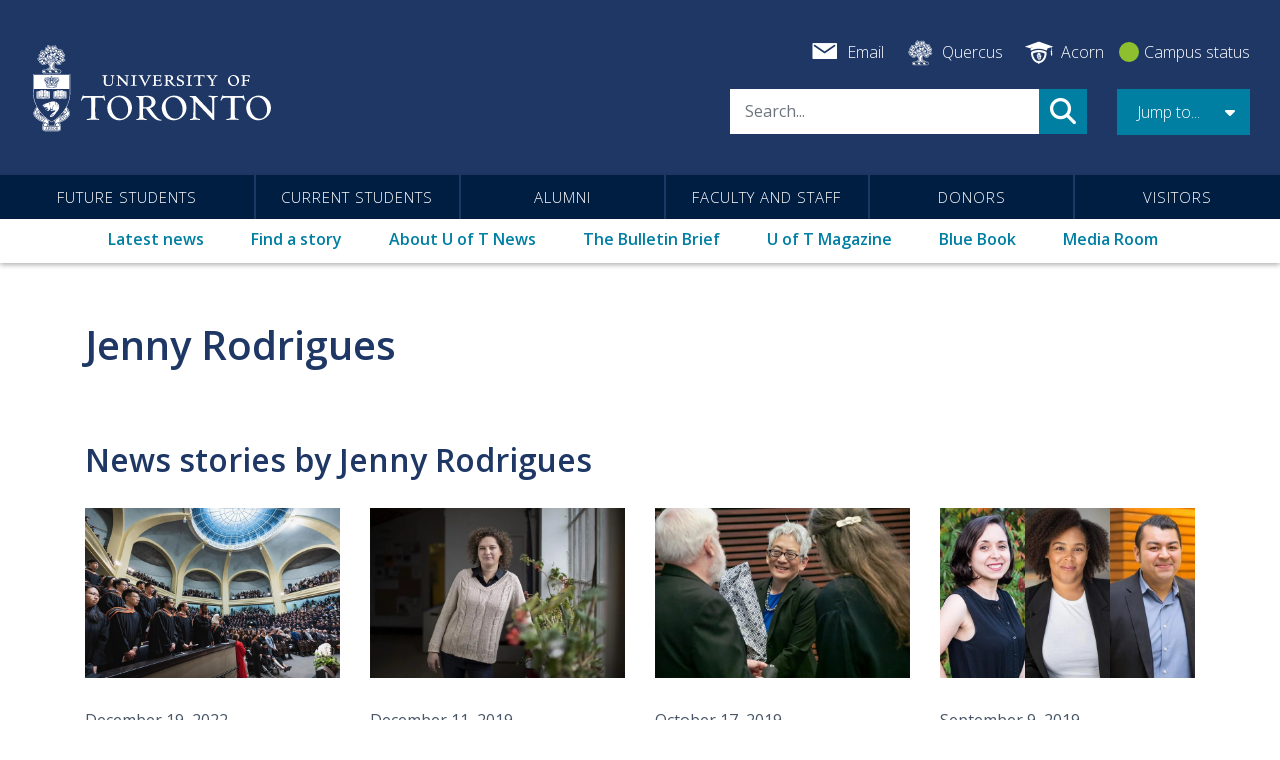

--- FILE ---
content_type: text/html; charset=UTF-8
request_url: https://www.utoronto.ca/news/authors-reporters/jenny-rodrigues
body_size: 35621
content:
<!DOCTYPE html>
<html lang="en" dir="ltr" prefix="og: https://ogp.me/ns#">
  <head>
    <meta charset="utf-8" />
<link rel="canonical" href="https://www.utoronto.ca/news/authors-reporters/jenny-rodrigues" />
<meta name="Generator" content="Drupal 10 (https://www.drupal.org)" />
<meta name="MobileOptimized" content="width" />
<meta name="HandheldFriendly" content="true" />
<meta name="viewport" content="width=device-width, initial-scale=1, shrink-to-fit=no" />
<script type="application/ld+json">{
    "@context": "https://schema.org",
    "@graph": [
        {
            "@type": "Person",
            "name": "Jenny Rodrigues",
            "sameAs": [],
            "@id": "https://www.utoronto.ca/news/authors-reporters/jenny-rodrigues",
            "brand": {
                "@type": "Brand",
                "@id": "https://communications.utoronto.ca/",
                "name": "University of Toronto Communications",
                "description": [
                    "University of Toronto Communications (UTC) proudly promotes U of T’s brand and reputation by sharing the university’s strengths",
                    "achievements and impact with the world."
                ],
                "url": "https://communications.utoronto.ca/"
            },
            "affiliation": {
                "@type": "CollegeOrUniversity",
                "@id": "https://www.utoronto.ca/",
                "name": "University of Toronto News",
                "url": "https://www.utoronto.ca/"
            },
            "worksFor": {
                "@type": "CollegeOrUniversity",
                "@id": "https://www.utoronto.ca/",
                "name": "University of Toronto",
                "url": "https://www.utoronto.ca/",
                "sameAs": [
                    "https://en.wikipedia.org/wiki/University_of_Toronto",
                    "https://x.com/uoft",
                    "https://www.facebook.com/universitytoronto",
                    "https://www.instagram.com/uoft/",
                    "https://www.youtube.com/user/universitytoronto",
                    "https://www.linkedin.com/school/university-of-toronto"
                ],
                "logo": {
                    "@type": "ImageObject",
                    "representativeOfPage": "True",
                    "url": "https://www.utoronto.ca/sites/default/files/2022-02/meta-image-uoft_2.jpg",
                    "width": "1200",
                    "height": "627"
                }
            }
        },
        {
            "@type": "WebPage",
            "@id": "https://www.utoronto.ca/news/authors-reporters/jenny-rodrigues",
            "description": "Jenny Rodrigues works for University of Toronto News and U of T News brings you the most current news about the University of Toronto",
            "isAccessibleForFree": "True"
        }
    ]
}</script>
<meta http-equiv="x-ua-compatible" content="ie=edge" />
<link rel="icon" href="/themes/custom/bootstrap_uoft/images/favicons/favicon.ico" type="image/vnd.microsoft.icon" />
<link rel="alternate" type="application/rss+xml" title="Jenny Rodrigues" href="https://www.utoronto.ca/taxonomy/term/5974/feed" />
<script src="/sites/default/files/google_tag/utoronto.ca/google_tag.script.js?t9ebgv" defer></script>

    
          <script type="text/javascript">(window.NREUM||(NREUM={})).init={privacy:{cookies_enabled:true},ajax:{deny_list:["bam.nr-data.net"]},feature_flags:["soft_nav"],distributed_tracing:{enabled:true}};(window.NREUM||(NREUM={})).loader_config={agentID:"1134326665",accountID:"3922848",trustKey:"66686",xpid:"Vw8FU15XABABVFVTAgUBV1MC",licenseKey:"NRJS-27992c020635ff9e4a2",applicationID:"1041546173",browserID:"1134326665"};;/*! For license information please see nr-loader-spa-1.308.0.min.js.LICENSE.txt */
(()=>{var e,t,r={384:(e,t,r)=>{"use strict";r.d(t,{NT:()=>a,US:()=>u,Zm:()=>o,bQ:()=>d,dV:()=>c,pV:()=>l});var n=r(6154),i=r(1863),s=r(1910);const a={beacon:"bam.nr-data.net",errorBeacon:"bam.nr-data.net"};function o(){return n.gm.NREUM||(n.gm.NREUM={}),void 0===n.gm.newrelic&&(n.gm.newrelic=n.gm.NREUM),n.gm.NREUM}function c(){let e=o();return e.o||(e.o={ST:n.gm.setTimeout,SI:n.gm.setImmediate||n.gm.setInterval,CT:n.gm.clearTimeout,XHR:n.gm.XMLHttpRequest,REQ:n.gm.Request,EV:n.gm.Event,PR:n.gm.Promise,MO:n.gm.MutationObserver,FETCH:n.gm.fetch,WS:n.gm.WebSocket},(0,s.i)(...Object.values(e.o))),e}function d(e,t){let r=o();r.initializedAgents??={},t.initializedAt={ms:(0,i.t)(),date:new Date},r.initializedAgents[e]=t}function u(e,t){o()[e]=t}function l(){return function(){let e=o();const t=e.info||{};e.info={beacon:a.beacon,errorBeacon:a.errorBeacon,...t}}(),function(){let e=o();const t=e.init||{};e.init={...t}}(),c(),function(){let e=o();const t=e.loader_config||{};e.loader_config={...t}}(),o()}},782:(e,t,r)=>{"use strict";r.d(t,{T:()=>n});const n=r(860).K7.pageViewTiming},860:(e,t,r)=>{"use strict";r.d(t,{$J:()=>u,K7:()=>c,P3:()=>d,XX:()=>i,Yy:()=>o,df:()=>s,qY:()=>n,v4:()=>a});const n="events",i="jserrors",s="browser/blobs",a="rum",o="browser/logs",c={ajax:"ajax",genericEvents:"generic_events",jserrors:i,logging:"logging",metrics:"metrics",pageAction:"page_action",pageViewEvent:"page_view_event",pageViewTiming:"page_view_timing",sessionReplay:"session_replay",sessionTrace:"session_trace",softNav:"soft_navigations",spa:"spa"},d={[c.pageViewEvent]:1,[c.pageViewTiming]:2,[c.metrics]:3,[c.jserrors]:4,[c.spa]:5,[c.ajax]:6,[c.sessionTrace]:7,[c.softNav]:8,[c.sessionReplay]:9,[c.logging]:10,[c.genericEvents]:11},u={[c.pageViewEvent]:a,[c.pageViewTiming]:n,[c.ajax]:n,[c.spa]:n,[c.softNav]:n,[c.metrics]:i,[c.jserrors]:i,[c.sessionTrace]:s,[c.sessionReplay]:s,[c.logging]:o,[c.genericEvents]:"ins"}},944:(e,t,r)=>{"use strict";r.d(t,{R:()=>i});var n=r(3241);function i(e,t){"function"==typeof console.debug&&(console.debug("New Relic Warning: https://github.com/newrelic/newrelic-browser-agent/blob/main/docs/warning-codes.md#".concat(e),t),(0,n.W)({agentIdentifier:null,drained:null,type:"data",name:"warn",feature:"warn",data:{code:e,secondary:t}}))}},993:(e,t,r)=>{"use strict";r.d(t,{A$:()=>s,ET:()=>a,TZ:()=>o,p_:()=>i});var n=r(860);const i={ERROR:"ERROR",WARN:"WARN",INFO:"INFO",DEBUG:"DEBUG",TRACE:"TRACE"},s={OFF:0,ERROR:1,WARN:2,INFO:3,DEBUG:4,TRACE:5},a="log",o=n.K7.logging},1541:(e,t,r)=>{"use strict";r.d(t,{U:()=>i,f:()=>n});const n={MFE:"MFE",BA:"BA"};function i(e,t){if(2!==t?.harvestEndpointVersion)return{};const r=t.agentRef.runtime.appMetadata.agents[0].entityGuid;return e?{"source.id":e.id,"source.name":e.name,"source.type":e.type,"parent.id":e.parent?.id||r,"parent.type":e.parent?.type||n.BA}:{"entity.guid":r,appId:t.agentRef.info.applicationID}}},1687:(e,t,r)=>{"use strict";r.d(t,{Ak:()=>d,Ze:()=>h,x3:()=>u});var n=r(3241),i=r(7836),s=r(3606),a=r(860),o=r(2646);const c={};function d(e,t){const r={staged:!1,priority:a.P3[t]||0};l(e),c[e].get(t)||c[e].set(t,r)}function u(e,t){e&&c[e]&&(c[e].get(t)&&c[e].delete(t),p(e,t,!1),c[e].size&&f(e))}function l(e){if(!e)throw new Error("agentIdentifier required");c[e]||(c[e]=new Map)}function h(e="",t="feature",r=!1){if(l(e),!e||!c[e].get(t)||r)return p(e,t);c[e].get(t).staged=!0,f(e)}function f(e){const t=Array.from(c[e]);t.every(([e,t])=>t.staged)&&(t.sort((e,t)=>e[1].priority-t[1].priority),t.forEach(([t])=>{c[e].delete(t),p(e,t)}))}function p(e,t,r=!0){const a=e?i.ee.get(e):i.ee,c=s.i.handlers;if(!a.aborted&&a.backlog&&c){if((0,n.W)({agentIdentifier:e,type:"lifecycle",name:"drain",feature:t}),r){const e=a.backlog[t],r=c[t];if(r){for(let t=0;e&&t<e.length;++t)g(e[t],r);Object.entries(r).forEach(([e,t])=>{Object.values(t||{}).forEach(t=>{t[0]?.on&&t[0]?.context()instanceof o.y&&t[0].on(e,t[1])})})}}a.isolatedBacklog||delete c[t],a.backlog[t]=null,a.emit("drain-"+t,[])}}function g(e,t){var r=e[1];Object.values(t[r]||{}).forEach(t=>{var r=e[0];if(t[0]===r){var n=t[1],i=e[3],s=e[2];n.apply(i,s)}})}},1738:(e,t,r)=>{"use strict";r.d(t,{U:()=>f,Y:()=>h});var n=r(3241),i=r(9908),s=r(1863),a=r(944),o=r(5701),c=r(3969),d=r(8362),u=r(860),l=r(4261);function h(e,t,r,s){const h=s||r;!h||h[e]&&h[e]!==d.d.prototype[e]||(h[e]=function(){(0,i.p)(c.xV,["API/"+e+"/called"],void 0,u.K7.metrics,r.ee),(0,n.W)({agentIdentifier:r.agentIdentifier,drained:!!o.B?.[r.agentIdentifier],type:"data",name:"api",feature:l.Pl+e,data:{}});try{return t.apply(this,arguments)}catch(e){(0,a.R)(23,e)}})}function f(e,t,r,n,a){const o=e.info;null===r?delete o.jsAttributes[t]:o.jsAttributes[t]=r,(a||null===r)&&(0,i.p)(l.Pl+n,[(0,s.t)(),t,r],void 0,"session",e.ee)}},1741:(e,t,r)=>{"use strict";r.d(t,{W:()=>s});var n=r(944),i=r(4261);class s{#e(e,...t){if(this[e]!==s.prototype[e])return this[e](...t);(0,n.R)(35,e)}addPageAction(e,t){return this.#e(i.hG,e,t)}register(e){return this.#e(i.eY,e)}recordCustomEvent(e,t){return this.#e(i.fF,e,t)}setPageViewName(e,t){return this.#e(i.Fw,e,t)}setCustomAttribute(e,t,r){return this.#e(i.cD,e,t,r)}noticeError(e,t){return this.#e(i.o5,e,t)}setUserId(e,t=!1){return this.#e(i.Dl,e,t)}setApplicationVersion(e){return this.#e(i.nb,e)}setErrorHandler(e){return this.#e(i.bt,e)}addRelease(e,t){return this.#e(i.k6,e,t)}log(e,t){return this.#e(i.$9,e,t)}start(){return this.#e(i.d3)}finished(e){return this.#e(i.BL,e)}recordReplay(){return this.#e(i.CH)}pauseReplay(){return this.#e(i.Tb)}addToTrace(e){return this.#e(i.U2,e)}setCurrentRouteName(e){return this.#e(i.PA,e)}interaction(e){return this.#e(i.dT,e)}wrapLogger(e,t,r){return this.#e(i.Wb,e,t,r)}measure(e,t){return this.#e(i.V1,e,t)}consent(e){return this.#e(i.Pv,e)}}},1863:(e,t,r)=>{"use strict";function n(){return Math.floor(performance.now())}r.d(t,{t:()=>n})},1910:(e,t,r)=>{"use strict";r.d(t,{i:()=>s});var n=r(944);const i=new Map;function s(...e){return e.every(e=>{if(i.has(e))return i.get(e);const t="function"==typeof e?e.toString():"",r=t.includes("[native code]"),s=t.includes("nrWrapper");return r||s||(0,n.R)(64,e?.name||t),i.set(e,r),r})}},2555:(e,t,r)=>{"use strict";r.d(t,{D:()=>o,f:()=>a});var n=r(384),i=r(8122);const s={beacon:n.NT.beacon,errorBeacon:n.NT.errorBeacon,licenseKey:void 0,applicationID:void 0,sa:void 0,queueTime:void 0,applicationTime:void 0,ttGuid:void 0,user:void 0,account:void 0,product:void 0,extra:void 0,jsAttributes:{},userAttributes:void 0,atts:void 0,transactionName:void 0,tNamePlain:void 0};function a(e){try{return!!e.licenseKey&&!!e.errorBeacon&&!!e.applicationID}catch(e){return!1}}const o=e=>(0,i.a)(e,s)},2614:(e,t,r)=>{"use strict";r.d(t,{BB:()=>a,H3:()=>n,g:()=>d,iL:()=>c,tS:()=>o,uh:()=>i,wk:()=>s});const n="NRBA",i="SESSION",s=144e5,a=18e5,o={STARTED:"session-started",PAUSE:"session-pause",RESET:"session-reset",RESUME:"session-resume",UPDATE:"session-update"},c={SAME_TAB:"same-tab",CROSS_TAB:"cross-tab"},d={OFF:0,FULL:1,ERROR:2}},2646:(e,t,r)=>{"use strict";r.d(t,{y:()=>n});class n{constructor(e){this.contextId=e}}},2843:(e,t,r)=>{"use strict";r.d(t,{G:()=>s,u:()=>i});var n=r(3878);function i(e,t=!1,r,i){(0,n.DD)("visibilitychange",function(){if(t)return void("hidden"===document.visibilityState&&e());e(document.visibilityState)},r,i)}function s(e,t,r){(0,n.sp)("pagehide",e,t,r)}},3241:(e,t,r)=>{"use strict";r.d(t,{W:()=>s});var n=r(6154);const i="newrelic";function s(e={}){try{n.gm.dispatchEvent(new CustomEvent(i,{detail:e}))}catch(e){}}},3304:(e,t,r)=>{"use strict";r.d(t,{A:()=>s});var n=r(7836);const i=()=>{const e=new WeakSet;return(t,r)=>{if("object"==typeof r&&null!==r){if(e.has(r))return;e.add(r)}return r}};function s(e){try{return JSON.stringify(e,i())??""}catch(e){try{n.ee.emit("internal-error",[e])}catch(e){}return""}}},3333:(e,t,r)=>{"use strict";r.d(t,{$v:()=>u,TZ:()=>n,Xh:()=>c,Zp:()=>i,kd:()=>d,mq:()=>o,nf:()=>a,qN:()=>s});const n=r(860).K7.genericEvents,i=["auxclick","click","copy","keydown","paste","scrollend"],s=["focus","blur"],a=4,o=1e3,c=2e3,d=["PageAction","UserAction","BrowserPerformance"],u={RESOURCES:"experimental.resources",REGISTER:"register"}},3434:(e,t,r)=>{"use strict";r.d(t,{Jt:()=>s,YM:()=>d});var n=r(7836),i=r(5607);const s="nr@original:".concat(i.W),a=50;var o=Object.prototype.hasOwnProperty,c=!1;function d(e,t){return e||(e=n.ee),r.inPlace=function(e,t,n,i,s){n||(n="");const a="-"===n.charAt(0);for(let o=0;o<t.length;o++){const c=t[o],d=e[c];l(d)||(e[c]=r(d,a?c+n:n,i,c,s))}},r.flag=s,r;function r(t,r,n,c,d){return l(t)?t:(r||(r=""),nrWrapper[s]=t,function(e,t,r){if(Object.defineProperty&&Object.keys)try{return Object.keys(e).forEach(function(r){Object.defineProperty(t,r,{get:function(){return e[r]},set:function(t){return e[r]=t,t}})}),t}catch(e){u([e],r)}for(var n in e)o.call(e,n)&&(t[n]=e[n])}(t,nrWrapper,e),nrWrapper);function nrWrapper(){var s,o,l,h;let f;try{o=this,s=[...arguments],l="function"==typeof n?n(s,o):n||{}}catch(t){u([t,"",[s,o,c],l],e)}i(r+"start",[s,o,c],l,d);const p=performance.now();let g;try{return h=t.apply(o,s),g=performance.now(),h}catch(e){throw g=performance.now(),i(r+"err",[s,o,e],l,d),f=e,f}finally{const e=g-p,t={start:p,end:g,duration:e,isLongTask:e>=a,methodName:c,thrownError:f};t.isLongTask&&i("long-task",[t,o],l,d),i(r+"end",[s,o,h],l,d)}}}function i(r,n,i,s){if(!c||t){var a=c;c=!0;try{e.emit(r,n,i,t,s)}catch(t){u([t,r,n,i],e)}c=a}}}function u(e,t){t||(t=n.ee);try{t.emit("internal-error",e)}catch(e){}}function l(e){return!(e&&"function"==typeof e&&e.apply&&!e[s])}},3606:(e,t,r)=>{"use strict";r.d(t,{i:()=>s});var n=r(9908);s.on=a;var i=s.handlers={};function s(e,t,r,s){a(s||n.d,i,e,t,r)}function a(e,t,r,i,s){s||(s="feature"),e||(e=n.d);var a=t[s]=t[s]||{};(a[r]=a[r]||[]).push([e,i])}},3738:(e,t,r)=>{"use strict";r.d(t,{He:()=>i,Kp:()=>o,Lc:()=>d,Rz:()=>u,TZ:()=>n,bD:()=>s,d3:()=>a,jx:()=>l,sl:()=>h,uP:()=>c});const n=r(860).K7.sessionTrace,i="bstResource",s="resource",a="-start",o="-end",c="fn"+a,d="fn"+o,u="pushState",l=1e3,h=3e4},3785:(e,t,r)=>{"use strict";r.d(t,{R:()=>c,b:()=>d});var n=r(9908),i=r(1863),s=r(860),a=r(3969),o=r(993);function c(e,t,r={},c=o.p_.INFO,d=!0,u,l=(0,i.t)()){(0,n.p)(a.xV,["API/logging/".concat(c.toLowerCase(),"/called")],void 0,s.K7.metrics,e),(0,n.p)(o.ET,[l,t,r,c,d,u],void 0,s.K7.logging,e)}function d(e){return"string"==typeof e&&Object.values(o.p_).some(t=>t===e.toUpperCase().trim())}},3878:(e,t,r)=>{"use strict";function n(e,t){return{capture:e,passive:!1,signal:t}}function i(e,t,r=!1,i){window.addEventListener(e,t,n(r,i))}function s(e,t,r=!1,i){document.addEventListener(e,t,n(r,i))}r.d(t,{DD:()=>s,jT:()=>n,sp:()=>i})},3962:(e,t,r)=>{"use strict";r.d(t,{AM:()=>a,O2:()=>l,OV:()=>s,Qu:()=>h,TZ:()=>c,ih:()=>f,pP:()=>o,t1:()=>u,tC:()=>i,wD:()=>d});var n=r(860);const i=["click","keydown","submit"],s="popstate",a="api",o="initialPageLoad",c=n.K7.softNav,d=5e3,u=500,l={INITIAL_PAGE_LOAD:"",ROUTE_CHANGE:1,UNSPECIFIED:2},h={INTERACTION:1,AJAX:2,CUSTOM_END:3,CUSTOM_TRACER:4},f={IP:"in progress",PF:"pending finish",FIN:"finished",CAN:"cancelled"}},3969:(e,t,r)=>{"use strict";r.d(t,{TZ:()=>n,XG:()=>o,rs:()=>i,xV:()=>a,z_:()=>s});const n=r(860).K7.metrics,i="sm",s="cm",a="storeSupportabilityMetrics",o="storeEventMetrics"},4234:(e,t,r)=>{"use strict";r.d(t,{W:()=>s});var n=r(7836),i=r(1687);class s{constructor(e,t){this.agentIdentifier=e,this.ee=n.ee.get(e),this.featureName=t,this.blocked=!1}deregisterDrain(){(0,i.x3)(this.agentIdentifier,this.featureName)}}},4261:(e,t,r)=>{"use strict";r.d(t,{$9:()=>u,BL:()=>c,CH:()=>p,Dl:()=>R,Fw:()=>w,PA:()=>v,Pl:()=>n,Pv:()=>A,Tb:()=>h,U2:()=>a,V1:()=>E,Wb:()=>T,bt:()=>y,cD:()=>b,d3:()=>x,dT:()=>d,eY:()=>g,fF:()=>f,hG:()=>s,hw:()=>i,k6:()=>o,nb:()=>m,o5:()=>l});const n="api-",i=n+"ixn-",s="addPageAction",a="addToTrace",o="addRelease",c="finished",d="interaction",u="log",l="noticeError",h="pauseReplay",f="recordCustomEvent",p="recordReplay",g="register",m="setApplicationVersion",v="setCurrentRouteName",b="setCustomAttribute",y="setErrorHandler",w="setPageViewName",R="setUserId",x="start",T="wrapLogger",E="measure",A="consent"},5205:(e,t,r)=>{"use strict";r.d(t,{j:()=>S});var n=r(384),i=r(1741);var s=r(2555),a=r(3333);const o=e=>{if(!e||"string"!=typeof e)return!1;try{document.createDocumentFragment().querySelector(e)}catch{return!1}return!0};var c=r(2614),d=r(944),u=r(8122);const l="[data-nr-mask]",h=e=>(0,u.a)(e,(()=>{const e={feature_flags:[],experimental:{allow_registered_children:!1,resources:!1},mask_selector:"*",block_selector:"[data-nr-block]",mask_input_options:{color:!1,date:!1,"datetime-local":!1,email:!1,month:!1,number:!1,range:!1,search:!1,tel:!1,text:!1,time:!1,url:!1,week:!1,textarea:!1,select:!1,password:!0}};return{ajax:{deny_list:void 0,block_internal:!0,enabled:!0,autoStart:!0},api:{get allow_registered_children(){return e.feature_flags.includes(a.$v.REGISTER)||e.experimental.allow_registered_children},set allow_registered_children(t){e.experimental.allow_registered_children=t},duplicate_registered_data:!1},browser_consent_mode:{enabled:!1},distributed_tracing:{enabled:void 0,exclude_newrelic_header:void 0,cors_use_newrelic_header:void 0,cors_use_tracecontext_headers:void 0,allowed_origins:void 0},get feature_flags(){return e.feature_flags},set feature_flags(t){e.feature_flags=t},generic_events:{enabled:!0,autoStart:!0},harvest:{interval:30},jserrors:{enabled:!0,autoStart:!0},logging:{enabled:!0,autoStart:!0},metrics:{enabled:!0,autoStart:!0},obfuscate:void 0,page_action:{enabled:!0},page_view_event:{enabled:!0,autoStart:!0},page_view_timing:{enabled:!0,autoStart:!0},performance:{capture_marks:!1,capture_measures:!1,capture_detail:!0,resources:{get enabled(){return e.feature_flags.includes(a.$v.RESOURCES)||e.experimental.resources},set enabled(t){e.experimental.resources=t},asset_types:[],first_party_domains:[],ignore_newrelic:!0}},privacy:{cookies_enabled:!0},proxy:{assets:void 0,beacon:void 0},session:{expiresMs:c.wk,inactiveMs:c.BB},session_replay:{autoStart:!0,enabled:!1,preload:!1,sampling_rate:10,error_sampling_rate:100,collect_fonts:!1,inline_images:!1,fix_stylesheets:!0,mask_all_inputs:!0,get mask_text_selector(){return e.mask_selector},set mask_text_selector(t){o(t)?e.mask_selector="".concat(t,",").concat(l):""===t||null===t?e.mask_selector=l:(0,d.R)(5,t)},get block_class(){return"nr-block"},get ignore_class(){return"nr-ignore"},get mask_text_class(){return"nr-mask"},get block_selector(){return e.block_selector},set block_selector(t){o(t)?e.block_selector+=",".concat(t):""!==t&&(0,d.R)(6,t)},get mask_input_options(){return e.mask_input_options},set mask_input_options(t){t&&"object"==typeof t?e.mask_input_options={...t,password:!0}:(0,d.R)(7,t)}},session_trace:{enabled:!0,autoStart:!0},soft_navigations:{enabled:!0,autoStart:!0},spa:{enabled:!0,autoStart:!0},ssl:void 0,user_actions:{enabled:!0,elementAttributes:["id","className","tagName","type"]}}})());var f=r(6154),p=r(9324);let g=0;const m={buildEnv:p.F3,distMethod:p.Xs,version:p.xv,originTime:f.WN},v={consented:!1},b={appMetadata:{},get consented(){return this.session?.state?.consent||v.consented},set consented(e){v.consented=e},customTransaction:void 0,denyList:void 0,disabled:!1,harvester:void 0,isolatedBacklog:!1,isRecording:!1,loaderType:void 0,maxBytes:3e4,obfuscator:void 0,onerror:void 0,ptid:void 0,releaseIds:{},session:void 0,timeKeeper:void 0,registeredEntities:[],jsAttributesMetadata:{bytes:0},get harvestCount(){return++g}},y=e=>{const t=(0,u.a)(e,b),r=Object.keys(m).reduce((e,t)=>(e[t]={value:m[t],writable:!1,configurable:!0,enumerable:!0},e),{});return Object.defineProperties(t,r)};var w=r(5701);const R=e=>{const t=e.startsWith("http");e+="/",r.p=t?e:"https://"+e};var x=r(7836),T=r(3241);const E={accountID:void 0,trustKey:void 0,agentID:void 0,licenseKey:void 0,applicationID:void 0,xpid:void 0},A=e=>(0,u.a)(e,E),_=new Set;function S(e,t={},r,a){let{init:o,info:c,loader_config:d,runtime:u={},exposed:l=!0}=t;if(!c){const e=(0,n.pV)();o=e.init,c=e.info,d=e.loader_config}e.init=h(o||{}),e.loader_config=A(d||{}),c.jsAttributes??={},f.bv&&(c.jsAttributes.isWorker=!0),e.info=(0,s.D)(c);const p=e.init,g=[c.beacon,c.errorBeacon];_.has(e.agentIdentifier)||(p.proxy.assets&&(R(p.proxy.assets),g.push(p.proxy.assets)),p.proxy.beacon&&g.push(p.proxy.beacon),e.beacons=[...g],function(e){const t=(0,n.pV)();Object.getOwnPropertyNames(i.W.prototype).forEach(r=>{const n=i.W.prototype[r];if("function"!=typeof n||"constructor"===n)return;let s=t[r];e[r]&&!1!==e.exposed&&"micro-agent"!==e.runtime?.loaderType&&(t[r]=(...t)=>{const n=e[r](...t);return s?s(...t):n})})}(e),(0,n.US)("activatedFeatures",w.B)),u.denyList=[...p.ajax.deny_list||[],...p.ajax.block_internal?g:[]],u.ptid=e.agentIdentifier,u.loaderType=r,e.runtime=y(u),_.has(e.agentIdentifier)||(e.ee=x.ee.get(e.agentIdentifier),e.exposed=l,(0,T.W)({agentIdentifier:e.agentIdentifier,drained:!!w.B?.[e.agentIdentifier],type:"lifecycle",name:"initialize",feature:void 0,data:e.config})),_.add(e.agentIdentifier)}},5270:(e,t,r)=>{"use strict";r.d(t,{Aw:()=>a,SR:()=>s,rF:()=>o});var n=r(384),i=r(7767);function s(e){return!!(0,n.dV)().o.MO&&(0,i.V)(e)&&!0===e?.session_trace.enabled}function a(e){return!0===e?.session_replay.preload&&s(e)}function o(e,t){try{if("string"==typeof t?.type){if("password"===t.type.toLowerCase())return"*".repeat(e?.length||0);if(void 0!==t?.dataset?.nrUnmask||t?.classList?.contains("nr-unmask"))return e}}catch(e){}return"string"==typeof e?e.replace(/[\S]/g,"*"):"*".repeat(e?.length||0)}},5289:(e,t,r)=>{"use strict";r.d(t,{GG:()=>a,Qr:()=>c,sB:()=>o});var n=r(3878),i=r(6389);function s(){return"undefined"==typeof document||"complete"===document.readyState}function a(e,t){if(s())return e();const r=(0,i.J)(e),a=setInterval(()=>{s()&&(clearInterval(a),r())},500);(0,n.sp)("load",r,t)}function o(e){if(s())return e();(0,n.DD)("DOMContentLoaded",e)}function c(e){if(s())return e();(0,n.sp)("popstate",e)}},5607:(e,t,r)=>{"use strict";r.d(t,{W:()=>n});const n=(0,r(9566).bz)()},5701:(e,t,r)=>{"use strict";r.d(t,{B:()=>s,t:()=>a});var n=r(3241);const i=new Set,s={};function a(e,t){const r=t.agentIdentifier;s[r]??={},e&&"object"==typeof e&&(i.has(r)||(t.ee.emit("rumresp",[e]),s[r]=e,i.add(r),(0,n.W)({agentIdentifier:r,loaded:!0,drained:!0,type:"lifecycle",name:"load",feature:void 0,data:e})))}},6154:(e,t,r)=>{"use strict";r.d(t,{OF:()=>d,RI:()=>i,WN:()=>h,bv:()=>s,eN:()=>f,gm:()=>a,lR:()=>l,m:()=>c,mw:()=>o,sb:()=>u});var n=r(1863);const i="undefined"!=typeof window&&!!window.document,s="undefined"!=typeof WorkerGlobalScope&&("undefined"!=typeof self&&self instanceof WorkerGlobalScope&&self.navigator instanceof WorkerNavigator||"undefined"!=typeof globalThis&&globalThis instanceof WorkerGlobalScope&&globalThis.navigator instanceof WorkerNavigator),a=i?window:"undefined"!=typeof WorkerGlobalScope&&("undefined"!=typeof self&&self instanceof WorkerGlobalScope&&self||"undefined"!=typeof globalThis&&globalThis instanceof WorkerGlobalScope&&globalThis),o=Boolean("hidden"===a?.document?.visibilityState),c=""+a?.location,d=/iPad|iPhone|iPod/.test(a.navigator?.userAgent),u=d&&"undefined"==typeof SharedWorker,l=(()=>{const e=a.navigator?.userAgent?.match(/Firefox[/\s](\d+\.\d+)/);return Array.isArray(e)&&e.length>=2?+e[1]:0})(),h=Date.now()-(0,n.t)(),f=()=>"undefined"!=typeof PerformanceNavigationTiming&&a?.performance?.getEntriesByType("navigation")?.[0]?.responseStart},6344:(e,t,r)=>{"use strict";r.d(t,{BB:()=>u,Qb:()=>l,TZ:()=>i,Ug:()=>a,Vh:()=>s,_s:()=>o,bc:()=>d,yP:()=>c});var n=r(2614);const i=r(860).K7.sessionReplay,s="errorDuringReplay",a=.12,o={DomContentLoaded:0,Load:1,FullSnapshot:2,IncrementalSnapshot:3,Meta:4,Custom:5},c={[n.g.ERROR]:15e3,[n.g.FULL]:3e5,[n.g.OFF]:0},d={RESET:{message:"Session was reset",sm:"Reset"},IMPORT:{message:"Recorder failed to import",sm:"Import"},TOO_MANY:{message:"429: Too Many Requests",sm:"Too-Many"},TOO_BIG:{message:"Payload was too large",sm:"Too-Big"},CROSS_TAB:{message:"Session Entity was set to OFF on another tab",sm:"Cross-Tab"},ENTITLEMENTS:{message:"Session Replay is not allowed and will not be started",sm:"Entitlement"}},u=5e3,l={API:"api",RESUME:"resume",SWITCH_TO_FULL:"switchToFull",INITIALIZE:"initialize",PRELOAD:"preload"}},6389:(e,t,r)=>{"use strict";function n(e,t=500,r={}){const n=r?.leading||!1;let i;return(...r)=>{n&&void 0===i&&(e.apply(this,r),i=setTimeout(()=>{i=clearTimeout(i)},t)),n||(clearTimeout(i),i=setTimeout(()=>{e.apply(this,r)},t))}}function i(e){let t=!1;return(...r)=>{t||(t=!0,e.apply(this,r))}}r.d(t,{J:()=>i,s:()=>n})},6630:(e,t,r)=>{"use strict";r.d(t,{T:()=>n});const n=r(860).K7.pageViewEvent},6774:(e,t,r)=>{"use strict";r.d(t,{T:()=>n});const n=r(860).K7.jserrors},7295:(e,t,r)=>{"use strict";r.d(t,{Xv:()=>a,gX:()=>i,iW:()=>s});var n=[];function i(e){if(!e||s(e))return!1;if(0===n.length)return!0;if("*"===n[0].hostname)return!1;for(var t=0;t<n.length;t++){var r=n[t];if(r.hostname.test(e.hostname)&&r.pathname.test(e.pathname))return!1}return!0}function s(e){return void 0===e.hostname}function a(e){if(n=[],e&&e.length)for(var t=0;t<e.length;t++){let r=e[t];if(!r)continue;if("*"===r)return void(n=[{hostname:"*"}]);0===r.indexOf("http://")?r=r.substring(7):0===r.indexOf("https://")&&(r=r.substring(8));const i=r.indexOf("/");let s,a;i>0?(s=r.substring(0,i),a=r.substring(i)):(s=r,a="*");let[c]=s.split(":");n.push({hostname:o(c),pathname:o(a,!0)})}}function o(e,t=!1){const r=e.replace(/[.+?^${}()|[\]\\]/g,e=>"\\"+e).replace(/\*/g,".*?");return new RegExp((t?"^":"")+r+"$")}},7485:(e,t,r)=>{"use strict";r.d(t,{D:()=>i});var n=r(6154);function i(e){if(0===(e||"").indexOf("data:"))return{protocol:"data"};try{const t=new URL(e,location.href),r={port:t.port,hostname:t.hostname,pathname:t.pathname,search:t.search,protocol:t.protocol.slice(0,t.protocol.indexOf(":")),sameOrigin:t.protocol===n.gm?.location?.protocol&&t.host===n.gm?.location?.host};return r.port&&""!==r.port||("http:"===t.protocol&&(r.port="80"),"https:"===t.protocol&&(r.port="443")),r.pathname&&""!==r.pathname?r.pathname.startsWith("/")||(r.pathname="/".concat(r.pathname)):r.pathname="/",r}catch(e){return{}}}},7699:(e,t,r)=>{"use strict";r.d(t,{It:()=>s,KC:()=>o,No:()=>i,qh:()=>a});var n=r(860);const i=16e3,s=1e6,a="SESSION_ERROR",o={[n.K7.logging]:!0,[n.K7.genericEvents]:!1,[n.K7.jserrors]:!1,[n.K7.ajax]:!1}},7767:(e,t,r)=>{"use strict";r.d(t,{V:()=>i});var n=r(6154);const i=e=>n.RI&&!0===e?.privacy.cookies_enabled},7836:(e,t,r)=>{"use strict";r.d(t,{P:()=>o,ee:()=>c});var n=r(384),i=r(8990),s=r(2646),a=r(5607);const o="nr@context:".concat(a.W),c=function e(t,r){var n={},a={},u={},l=!1;try{l=16===r.length&&d.initializedAgents?.[r]?.runtime.isolatedBacklog}catch(e){}var h={on:p,addEventListener:p,removeEventListener:function(e,t){var r=n[e];if(!r)return;for(var i=0;i<r.length;i++)r[i]===t&&r.splice(i,1)},emit:function(e,r,n,i,s){!1!==s&&(s=!0);if(c.aborted&&!i)return;t&&s&&t.emit(e,r,n);var o=f(n);g(e).forEach(e=>{e.apply(o,r)});var d=v()[a[e]];d&&d.push([h,e,r,o]);return o},get:m,listeners:g,context:f,buffer:function(e,t){const r=v();if(t=t||"feature",h.aborted)return;Object.entries(e||{}).forEach(([e,n])=>{a[n]=t,t in r||(r[t]=[])})},abort:function(){h._aborted=!0,Object.keys(h.backlog).forEach(e=>{delete h.backlog[e]})},isBuffering:function(e){return!!v()[a[e]]},debugId:r,backlog:l?{}:t&&"object"==typeof t.backlog?t.backlog:{},isolatedBacklog:l};return Object.defineProperty(h,"aborted",{get:()=>{let e=h._aborted||!1;return e||(t&&(e=t.aborted),e)}}),h;function f(e){return e&&e instanceof s.y?e:e?(0,i.I)(e,o,()=>new s.y(o)):new s.y(o)}function p(e,t){n[e]=g(e).concat(t)}function g(e){return n[e]||[]}function m(t){return u[t]=u[t]||e(h,t)}function v(){return h.backlog}}(void 0,"globalEE"),d=(0,n.Zm)();d.ee||(d.ee=c)},8122:(e,t,r)=>{"use strict";r.d(t,{a:()=>i});var n=r(944);function i(e,t){try{if(!e||"object"!=typeof e)return(0,n.R)(3);if(!t||"object"!=typeof t)return(0,n.R)(4);const r=Object.create(Object.getPrototypeOf(t),Object.getOwnPropertyDescriptors(t)),s=0===Object.keys(r).length?e:r;for(let a in s)if(void 0!==e[a])try{if(null===e[a]){r[a]=null;continue}Array.isArray(e[a])&&Array.isArray(t[a])?r[a]=Array.from(new Set([...e[a],...t[a]])):"object"==typeof e[a]&&"object"==typeof t[a]?r[a]=i(e[a],t[a]):r[a]=e[a]}catch(e){r[a]||(0,n.R)(1,e)}return r}catch(e){(0,n.R)(2,e)}}},8139:(e,t,r)=>{"use strict";r.d(t,{u:()=>h});var n=r(7836),i=r(3434),s=r(8990),a=r(6154);const o={},c=a.gm.XMLHttpRequest,d="addEventListener",u="removeEventListener",l="nr@wrapped:".concat(n.P);function h(e){var t=function(e){return(e||n.ee).get("events")}(e);if(o[t.debugId]++)return t;o[t.debugId]=1;var r=(0,i.YM)(t,!0);function h(e){r.inPlace(e,[d,u],"-",p)}function p(e,t){return e[1]}return"getPrototypeOf"in Object&&(a.RI&&f(document,h),c&&f(c.prototype,h),f(a.gm,h)),t.on(d+"-start",function(e,t){var n=e[1];if(null!==n&&("function"==typeof n||"object"==typeof n)&&"newrelic"!==e[0]){var i=(0,s.I)(n,l,function(){var e={object:function(){if("function"!=typeof n.handleEvent)return;return n.handleEvent.apply(n,arguments)},function:n}[typeof n];return e?r(e,"fn-",null,e.name||"anonymous"):n});this.wrapped=e[1]=i}}),t.on(u+"-start",function(e){e[1]=this.wrapped||e[1]}),t}function f(e,t,...r){let n=e;for(;"object"==typeof n&&!Object.prototype.hasOwnProperty.call(n,d);)n=Object.getPrototypeOf(n);n&&t(n,...r)}},8362:(e,t,r)=>{"use strict";r.d(t,{d:()=>s});var n=r(9566),i=r(1741);class s extends i.W{agentIdentifier=(0,n.LA)(16)}},8374:(e,t,r)=>{r.nc=(()=>{try{return document?.currentScript?.nonce}catch(e){}return""})()},8990:(e,t,r)=>{"use strict";r.d(t,{I:()=>i});var n=Object.prototype.hasOwnProperty;function i(e,t,r){if(n.call(e,t))return e[t];var i=r();if(Object.defineProperty&&Object.keys)try{return Object.defineProperty(e,t,{value:i,writable:!0,enumerable:!1}),i}catch(e){}return e[t]=i,i}},9119:(e,t,r)=>{"use strict";r.d(t,{L:()=>s});var n=/([^?#]*)[^#]*(#[^?]*|$).*/,i=/([^?#]*)().*/;function s(e,t){return e?e.replace(t?n:i,"$1$2"):e}},9300:(e,t,r)=>{"use strict";r.d(t,{T:()=>n});const n=r(860).K7.ajax},9324:(e,t,r)=>{"use strict";r.d(t,{AJ:()=>a,F3:()=>i,Xs:()=>s,Yq:()=>o,xv:()=>n});const n="1.308.0",i="PROD",s="CDN",a="@newrelic/rrweb",o="1.0.1"},9566:(e,t,r)=>{"use strict";r.d(t,{LA:()=>o,ZF:()=>c,bz:()=>a,el:()=>d});var n=r(6154);const i="xxxxxxxx-xxxx-4xxx-yxxx-xxxxxxxxxxxx";function s(e,t){return e?15&e[t]:16*Math.random()|0}function a(){const e=n.gm?.crypto||n.gm?.msCrypto;let t,r=0;return e&&e.getRandomValues&&(t=e.getRandomValues(new Uint8Array(30))),i.split("").map(e=>"x"===e?s(t,r++).toString(16):"y"===e?(3&s()|8).toString(16):e).join("")}function o(e){const t=n.gm?.crypto||n.gm?.msCrypto;let r,i=0;t&&t.getRandomValues&&(r=t.getRandomValues(new Uint8Array(e)));const a=[];for(var o=0;o<e;o++)a.push(s(r,i++).toString(16));return a.join("")}function c(){return o(16)}function d(){return o(32)}},9908:(e,t,r)=>{"use strict";r.d(t,{d:()=>n,p:()=>i});var n=r(7836).ee.get("handle");function i(e,t,r,i,s){s?(s.buffer([e],i),s.emit(e,t,r)):(n.buffer([e],i),n.emit(e,t,r))}}},n={};function i(e){var t=n[e];if(void 0!==t)return t.exports;var s=n[e]={exports:{}};return r[e](s,s.exports,i),s.exports}i.m=r,i.d=(e,t)=>{for(var r in t)i.o(t,r)&&!i.o(e,r)&&Object.defineProperty(e,r,{enumerable:!0,get:t[r]})},i.f={},i.e=e=>Promise.all(Object.keys(i.f).reduce((t,r)=>(i.f[r](e,t),t),[])),i.u=e=>({212:"nr-spa-compressor",249:"nr-spa-recorder",478:"nr-spa"}[e]+"-1.308.0.min.js"),i.o=(e,t)=>Object.prototype.hasOwnProperty.call(e,t),e={},t="NRBA-1.308.0.PROD:",i.l=(r,n,s,a)=>{if(e[r])e[r].push(n);else{var o,c;if(void 0!==s)for(var d=document.getElementsByTagName("script"),u=0;u<d.length;u++){var l=d[u];if(l.getAttribute("src")==r||l.getAttribute("data-webpack")==t+s){o=l;break}}if(!o){c=!0;var h={478:"sha512-RSfSVnmHk59T/uIPbdSE0LPeqcEdF4/+XhfJdBuccH5rYMOEZDhFdtnh6X6nJk7hGpzHd9Ujhsy7lZEz/ORYCQ==",249:"sha512-ehJXhmntm85NSqW4MkhfQqmeKFulra3klDyY0OPDUE+sQ3GokHlPh1pmAzuNy//3j4ac6lzIbmXLvGQBMYmrkg==",212:"sha512-B9h4CR46ndKRgMBcK+j67uSR2RCnJfGefU+A7FrgR/k42ovXy5x/MAVFiSvFxuVeEk/pNLgvYGMp1cBSK/G6Fg=="};(o=document.createElement("script")).charset="utf-8",i.nc&&o.setAttribute("nonce",i.nc),o.setAttribute("data-webpack",t+s),o.src=r,0!==o.src.indexOf(window.location.origin+"/")&&(o.crossOrigin="anonymous"),h[a]&&(o.integrity=h[a])}e[r]=[n];var f=(t,n)=>{o.onerror=o.onload=null,clearTimeout(p);var i=e[r];if(delete e[r],o.parentNode&&o.parentNode.removeChild(o),i&&i.forEach(e=>e(n)),t)return t(n)},p=setTimeout(f.bind(null,void 0,{type:"timeout",target:o}),12e4);o.onerror=f.bind(null,o.onerror),o.onload=f.bind(null,o.onload),c&&document.head.appendChild(o)}},i.r=e=>{"undefined"!=typeof Symbol&&Symbol.toStringTag&&Object.defineProperty(e,Symbol.toStringTag,{value:"Module"}),Object.defineProperty(e,"__esModule",{value:!0})},i.p="https://js-agent.newrelic.com/",(()=>{var e={38:0,788:0};i.f.j=(t,r)=>{var n=i.o(e,t)?e[t]:void 0;if(0!==n)if(n)r.push(n[2]);else{var s=new Promise((r,i)=>n=e[t]=[r,i]);r.push(n[2]=s);var a=i.p+i.u(t),o=new Error;i.l(a,r=>{if(i.o(e,t)&&(0!==(n=e[t])&&(e[t]=void 0),n)){var s=r&&("load"===r.type?"missing":r.type),a=r&&r.target&&r.target.src;o.message="Loading chunk "+t+" failed: ("+s+": "+a+")",o.name="ChunkLoadError",o.type=s,o.request=a,n[1](o)}},"chunk-"+t,t)}};var t=(t,r)=>{var n,s,[a,o,c]=r,d=0;if(a.some(t=>0!==e[t])){for(n in o)i.o(o,n)&&(i.m[n]=o[n]);if(c)c(i)}for(t&&t(r);d<a.length;d++)s=a[d],i.o(e,s)&&e[s]&&e[s][0](),e[s]=0},r=self["webpackChunk:NRBA-1.308.0.PROD"]=self["webpackChunk:NRBA-1.308.0.PROD"]||[];r.forEach(t.bind(null,0)),r.push=t.bind(null,r.push.bind(r))})(),(()=>{"use strict";i(8374);var e=i(8362),t=i(860);const r=Object.values(t.K7);var n=i(5205);var s=i(9908),a=i(1863),o=i(4261),c=i(1738);var d=i(1687),u=i(4234),l=i(5289),h=i(6154),f=i(944),p=i(5270),g=i(7767),m=i(6389),v=i(7699);class b extends u.W{constructor(e,t){super(e.agentIdentifier,t),this.agentRef=e,this.abortHandler=void 0,this.featAggregate=void 0,this.loadedSuccessfully=void 0,this.onAggregateImported=new Promise(e=>{this.loadedSuccessfully=e}),this.deferred=Promise.resolve(),!1===e.init[this.featureName].autoStart?this.deferred=new Promise((t,r)=>{this.ee.on("manual-start-all",(0,m.J)(()=>{(0,d.Ak)(e.agentIdentifier,this.featureName),t()}))}):(0,d.Ak)(e.agentIdentifier,t)}importAggregator(e,t,r={}){if(this.featAggregate)return;const n=async()=>{let n;await this.deferred;try{if((0,g.V)(e.init)){const{setupAgentSession:t}=await i.e(478).then(i.bind(i,8766));n=t(e)}}catch(e){(0,f.R)(20,e),this.ee.emit("internal-error",[e]),(0,s.p)(v.qh,[e],void 0,this.featureName,this.ee)}try{if(!this.#t(this.featureName,n,e.init))return(0,d.Ze)(this.agentIdentifier,this.featureName),void this.loadedSuccessfully(!1);const{Aggregate:i}=await t();this.featAggregate=new i(e,r),e.runtime.harvester.initializedAggregates.push(this.featAggregate),this.loadedSuccessfully(!0)}catch(e){(0,f.R)(34,e),this.abortHandler?.(),(0,d.Ze)(this.agentIdentifier,this.featureName,!0),this.loadedSuccessfully(!1),this.ee&&this.ee.abort()}};h.RI?(0,l.GG)(()=>n(),!0):n()}#t(e,r,n){if(this.blocked)return!1;switch(e){case t.K7.sessionReplay:return(0,p.SR)(n)&&!!r;case t.K7.sessionTrace:return!!r;default:return!0}}}var y=i(6630),w=i(2614),R=i(3241);class x extends b{static featureName=y.T;constructor(e){var t;super(e,y.T),this.setupInspectionEvents(e.agentIdentifier),t=e,(0,c.Y)(o.Fw,function(e,r){"string"==typeof e&&("/"!==e.charAt(0)&&(e="/"+e),t.runtime.customTransaction=(r||"http://custom.transaction")+e,(0,s.p)(o.Pl+o.Fw,[(0,a.t)()],void 0,void 0,t.ee))},t),this.importAggregator(e,()=>i.e(478).then(i.bind(i,2467)))}setupInspectionEvents(e){const t=(t,r)=>{t&&(0,R.W)({agentIdentifier:e,timeStamp:t.timeStamp,loaded:"complete"===t.target.readyState,type:"window",name:r,data:t.target.location+""})};(0,l.sB)(e=>{t(e,"DOMContentLoaded")}),(0,l.GG)(e=>{t(e,"load")}),(0,l.Qr)(e=>{t(e,"navigate")}),this.ee.on(w.tS.UPDATE,(t,r)=>{(0,R.W)({agentIdentifier:e,type:"lifecycle",name:"session",data:r})})}}var T=i(384);class E extends e.d{constructor(e){var t;(super(),h.gm)?(this.features={},(0,T.bQ)(this.agentIdentifier,this),this.desiredFeatures=new Set(e.features||[]),this.desiredFeatures.add(x),(0,n.j)(this,e,e.loaderType||"agent"),t=this,(0,c.Y)(o.cD,function(e,r,n=!1){if("string"==typeof e){if(["string","number","boolean"].includes(typeof r)||null===r)return(0,c.U)(t,e,r,o.cD,n);(0,f.R)(40,typeof r)}else(0,f.R)(39,typeof e)},t),function(e){(0,c.Y)(o.Dl,function(t,r=!1){if("string"!=typeof t&&null!==t)return void(0,f.R)(41,typeof t);const n=e.info.jsAttributes["enduser.id"];r&&null!=n&&n!==t?(0,s.p)(o.Pl+"setUserIdAndResetSession",[t],void 0,"session",e.ee):(0,c.U)(e,"enduser.id",t,o.Dl,!0)},e)}(this),function(e){(0,c.Y)(o.nb,function(t){if("string"==typeof t||null===t)return(0,c.U)(e,"application.version",t,o.nb,!1);(0,f.R)(42,typeof t)},e)}(this),function(e){(0,c.Y)(o.d3,function(){e.ee.emit("manual-start-all")},e)}(this),function(e){(0,c.Y)(o.Pv,function(t=!0){if("boolean"==typeof t){if((0,s.p)(o.Pl+o.Pv,[t],void 0,"session",e.ee),e.runtime.consented=t,t){const t=e.features.page_view_event;t.onAggregateImported.then(e=>{const r=t.featAggregate;e&&!r.sentRum&&r.sendRum()})}}else(0,f.R)(65,typeof t)},e)}(this),this.run()):(0,f.R)(21)}get config(){return{info:this.info,init:this.init,loader_config:this.loader_config,runtime:this.runtime}}get api(){return this}run(){try{const e=function(e){const t={};return r.forEach(r=>{t[r]=!!e[r]?.enabled}),t}(this.init),n=[...this.desiredFeatures];n.sort((e,r)=>t.P3[e.featureName]-t.P3[r.featureName]),n.forEach(r=>{if(!e[r.featureName]&&r.featureName!==t.K7.pageViewEvent)return;if(r.featureName===t.K7.spa)return void(0,f.R)(67);const n=function(e){switch(e){case t.K7.ajax:return[t.K7.jserrors];case t.K7.sessionTrace:return[t.K7.ajax,t.K7.pageViewEvent];case t.K7.sessionReplay:return[t.K7.sessionTrace];case t.K7.pageViewTiming:return[t.K7.pageViewEvent];default:return[]}}(r.featureName).filter(e=>!(e in this.features));n.length>0&&(0,f.R)(36,{targetFeature:r.featureName,missingDependencies:n}),this.features[r.featureName]=new r(this)})}catch(e){(0,f.R)(22,e);for(const e in this.features)this.features[e].abortHandler?.();const t=(0,T.Zm)();delete t.initializedAgents[this.agentIdentifier]?.features,delete this.sharedAggregator;return t.ee.get(this.agentIdentifier).abort(),!1}}}var A=i(2843),_=i(782);class S extends b{static featureName=_.T;constructor(e){super(e,_.T),h.RI&&((0,A.u)(()=>(0,s.p)("docHidden",[(0,a.t)()],void 0,_.T,this.ee),!0),(0,A.G)(()=>(0,s.p)("winPagehide",[(0,a.t)()],void 0,_.T,this.ee)),this.importAggregator(e,()=>i.e(478).then(i.bind(i,9917))))}}var O=i(3969);class I extends b{static featureName=O.TZ;constructor(e){super(e,O.TZ),h.RI&&document.addEventListener("securitypolicyviolation",e=>{(0,s.p)(O.xV,["Generic/CSPViolation/Detected"],void 0,this.featureName,this.ee)}),this.importAggregator(e,()=>i.e(478).then(i.bind(i,6555)))}}var N=i(6774),P=i(3878),k=i(3304);class D{constructor(e,t,r,n,i){this.name="UncaughtError",this.message="string"==typeof e?e:(0,k.A)(e),this.sourceURL=t,this.line=r,this.column=n,this.__newrelic=i}}function C(e){return M(e)?e:new D(void 0!==e?.message?e.message:e,e?.filename||e?.sourceURL,e?.lineno||e?.line,e?.colno||e?.col,e?.__newrelic,e?.cause)}function j(e){const t="Unhandled Promise Rejection: ";if(!e?.reason)return;if(M(e.reason)){try{e.reason.message.startsWith(t)||(e.reason.message=t+e.reason.message)}catch(e){}return C(e.reason)}const r=C(e.reason);return(r.message||"").startsWith(t)||(r.message=t+r.message),r}function L(e){if(e.error instanceof SyntaxError&&!/:\d+$/.test(e.error.stack?.trim())){const t=new D(e.message,e.filename,e.lineno,e.colno,e.error.__newrelic,e.cause);return t.name=SyntaxError.name,t}return M(e.error)?e.error:C(e)}function M(e){return e instanceof Error&&!!e.stack}function H(e,r,n,i,o=(0,a.t)()){"string"==typeof e&&(e=new Error(e)),(0,s.p)("err",[e,o,!1,r,n.runtime.isRecording,void 0,i],void 0,t.K7.jserrors,n.ee),(0,s.p)("uaErr",[],void 0,t.K7.genericEvents,n.ee)}var B=i(1541),K=i(993),W=i(3785);function U(e,{customAttributes:t={},level:r=K.p_.INFO}={},n,i,s=(0,a.t)()){(0,W.R)(n.ee,e,t,r,!1,i,s)}function F(e,r,n,i,c=(0,a.t)()){(0,s.p)(o.Pl+o.hG,[c,e,r,i],void 0,t.K7.genericEvents,n.ee)}function V(e,r,n,i,c=(0,a.t)()){const{start:d,end:u,customAttributes:l}=r||{},h={customAttributes:l||{}};if("object"!=typeof h.customAttributes||"string"!=typeof e||0===e.length)return void(0,f.R)(57);const p=(e,t)=>null==e?t:"number"==typeof e?e:e instanceof PerformanceMark?e.startTime:Number.NaN;if(h.start=p(d,0),h.end=p(u,c),Number.isNaN(h.start)||Number.isNaN(h.end))(0,f.R)(57);else{if(h.duration=h.end-h.start,!(h.duration<0))return(0,s.p)(o.Pl+o.V1,[h,e,i],void 0,t.K7.genericEvents,n.ee),h;(0,f.R)(58)}}function G(e,r={},n,i,c=(0,a.t)()){(0,s.p)(o.Pl+o.fF,[c,e,r,i],void 0,t.K7.genericEvents,n.ee)}function z(e){(0,c.Y)(o.eY,function(t){return Y(e,t)},e)}function Y(e,r,n){(0,f.R)(54,"newrelic.register"),r||={},r.type=B.f.MFE,r.licenseKey||=e.info.licenseKey,r.blocked=!1,r.parent=n||{},Array.isArray(r.tags)||(r.tags=[]);const i={};r.tags.forEach(e=>{"name"!==e&&"id"!==e&&(i["source.".concat(e)]=!0)}),r.isolated??=!0;let o=()=>{};const c=e.runtime.registeredEntities;if(!r.isolated){const e=c.find(({metadata:{target:{id:e}}})=>e===r.id&&!r.isolated);if(e)return e}const d=e=>{r.blocked=!0,o=e};function u(e){return"string"==typeof e&&!!e.trim()&&e.trim().length<501||"number"==typeof e}e.init.api.allow_registered_children||d((0,m.J)(()=>(0,f.R)(55))),u(r.id)&&u(r.name)||d((0,m.J)(()=>(0,f.R)(48,r)));const l={addPageAction:(t,n={})=>g(F,[t,{...i,...n},e],r),deregister:()=>{d((0,m.J)(()=>(0,f.R)(68)))},log:(t,n={})=>g(U,[t,{...n,customAttributes:{...i,...n.customAttributes||{}}},e],r),measure:(t,n={})=>g(V,[t,{...n,customAttributes:{...i,...n.customAttributes||{}}},e],r),noticeError:(t,n={})=>g(H,[t,{...i,...n},e],r),register:(t={})=>g(Y,[e,t],l.metadata.target),recordCustomEvent:(t,n={})=>g(G,[t,{...i,...n},e],r),setApplicationVersion:e=>p("application.version",e),setCustomAttribute:(e,t)=>p(e,t),setUserId:e=>p("enduser.id",e),metadata:{customAttributes:i,target:r}},h=()=>(r.blocked&&o(),r.blocked);h()||c.push(l);const p=(e,t)=>{h()||(i[e]=t)},g=(r,n,i)=>{if(h())return;const o=(0,a.t)();(0,s.p)(O.xV,["API/register/".concat(r.name,"/called")],void 0,t.K7.metrics,e.ee);try{if(e.init.api.duplicate_registered_data&&"register"!==r.name){let e=n;if(n[1]instanceof Object){const t={"child.id":i.id,"child.type":i.type};e="customAttributes"in n[1]?[n[0],{...n[1],customAttributes:{...n[1].customAttributes,...t}},...n.slice(2)]:[n[0],{...n[1],...t},...n.slice(2)]}r(...e,void 0,o)}return r(...n,i,o)}catch(e){(0,f.R)(50,e)}};return l}class Z extends b{static featureName=N.T;constructor(e){var t;super(e,N.T),t=e,(0,c.Y)(o.o5,(e,r)=>H(e,r,t),t),function(e){(0,c.Y)(o.bt,function(t){e.runtime.onerror=t},e)}(e),function(e){let t=0;(0,c.Y)(o.k6,function(e,r){++t>10||(this.runtime.releaseIds[e.slice(-200)]=(""+r).slice(-200))},e)}(e),z(e);try{this.removeOnAbort=new AbortController}catch(e){}this.ee.on("internal-error",(t,r)=>{this.abortHandler&&(0,s.p)("ierr",[C(t),(0,a.t)(),!0,{},e.runtime.isRecording,r],void 0,this.featureName,this.ee)}),h.gm.addEventListener("unhandledrejection",t=>{this.abortHandler&&(0,s.p)("err",[j(t),(0,a.t)(),!1,{unhandledPromiseRejection:1},e.runtime.isRecording],void 0,this.featureName,this.ee)},(0,P.jT)(!1,this.removeOnAbort?.signal)),h.gm.addEventListener("error",t=>{this.abortHandler&&(0,s.p)("err",[L(t),(0,a.t)(),!1,{},e.runtime.isRecording],void 0,this.featureName,this.ee)},(0,P.jT)(!1,this.removeOnAbort?.signal)),this.abortHandler=this.#r,this.importAggregator(e,()=>i.e(478).then(i.bind(i,2176)))}#r(){this.removeOnAbort?.abort(),this.abortHandler=void 0}}var q=i(8990);let X=1;function J(e){const t=typeof e;return!e||"object"!==t&&"function"!==t?-1:e===h.gm?0:(0,q.I)(e,"nr@id",function(){return X++})}function Q(e){if("string"==typeof e&&e.length)return e.length;if("object"==typeof e){if("undefined"!=typeof ArrayBuffer&&e instanceof ArrayBuffer&&e.byteLength)return e.byteLength;if("undefined"!=typeof Blob&&e instanceof Blob&&e.size)return e.size;if(!("undefined"!=typeof FormData&&e instanceof FormData))try{return(0,k.A)(e).length}catch(e){return}}}var ee=i(8139),te=i(7836),re=i(3434);const ne={},ie=["open","send"];function se(e){var t=e||te.ee;const r=function(e){return(e||te.ee).get("xhr")}(t);if(void 0===h.gm.XMLHttpRequest)return r;if(ne[r.debugId]++)return r;ne[r.debugId]=1,(0,ee.u)(t);var n=(0,re.YM)(r),i=h.gm.XMLHttpRequest,s=h.gm.MutationObserver,a=h.gm.Promise,o=h.gm.setInterval,c="readystatechange",d=["onload","onerror","onabort","onloadstart","onloadend","onprogress","ontimeout"],u=[],l=h.gm.XMLHttpRequest=function(e){const t=new i(e),s=r.context(t);try{r.emit("new-xhr",[t],s),t.addEventListener(c,(a=s,function(){var e=this;e.readyState>3&&!a.resolved&&(a.resolved=!0,r.emit("xhr-resolved",[],e)),n.inPlace(e,d,"fn-",y)}),(0,P.jT)(!1))}catch(e){(0,f.R)(15,e);try{r.emit("internal-error",[e])}catch(e){}}var a;return t};function p(e,t){n.inPlace(t,["onreadystatechange"],"fn-",y)}if(function(e,t){for(var r in e)t[r]=e[r]}(i,l),l.prototype=i.prototype,n.inPlace(l.prototype,ie,"-xhr-",y),r.on("send-xhr-start",function(e,t){p(e,t),function(e){u.push(e),s&&(g?g.then(b):o?o(b):(m=-m,v.data=m))}(t)}),r.on("open-xhr-start",p),s){var g=a&&a.resolve();if(!o&&!a){var m=1,v=document.createTextNode(m);new s(b).observe(v,{characterData:!0})}}else t.on("fn-end",function(e){e[0]&&e[0].type===c||b()});function b(){for(var e=0;e<u.length;e++)p(0,u[e]);u.length&&(u=[])}function y(e,t){return t}return r}var ae="fetch-",oe=ae+"body-",ce=["arrayBuffer","blob","json","text","formData"],de=h.gm.Request,ue=h.gm.Response,le="prototype";const he={};function fe(e){const t=function(e){return(e||te.ee).get("fetch")}(e);if(!(de&&ue&&h.gm.fetch))return t;if(he[t.debugId]++)return t;function r(e,r,n){var i=e[r];"function"==typeof i&&(e[r]=function(){var e,r=[...arguments],s={};t.emit(n+"before-start",[r],s),s[te.P]&&s[te.P].dt&&(e=s[te.P].dt);var a=i.apply(this,r);return t.emit(n+"start",[r,e],a),a.then(function(e){return t.emit(n+"end",[null,e],a),e},function(e){throw t.emit(n+"end",[e],a),e})})}return he[t.debugId]=1,ce.forEach(e=>{r(de[le],e,oe),r(ue[le],e,oe)}),r(h.gm,"fetch",ae),t.on(ae+"end",function(e,r){var n=this;if(r){var i=r.headers.get("content-length");null!==i&&(n.rxSize=i),t.emit(ae+"done",[null,r],n)}else t.emit(ae+"done",[e],n)}),t}var pe=i(7485),ge=i(9566);class me{constructor(e){this.agentRef=e}generateTracePayload(e){const t=this.agentRef.loader_config;if(!this.shouldGenerateTrace(e)||!t)return null;var r=(t.accountID||"").toString()||null,n=(t.agentID||"").toString()||null,i=(t.trustKey||"").toString()||null;if(!r||!n)return null;var s=(0,ge.ZF)(),a=(0,ge.el)(),o=Date.now(),c={spanId:s,traceId:a,timestamp:o};return(e.sameOrigin||this.isAllowedOrigin(e)&&this.useTraceContextHeadersForCors())&&(c.traceContextParentHeader=this.generateTraceContextParentHeader(s,a),c.traceContextStateHeader=this.generateTraceContextStateHeader(s,o,r,n,i)),(e.sameOrigin&&!this.excludeNewrelicHeader()||!e.sameOrigin&&this.isAllowedOrigin(e)&&this.useNewrelicHeaderForCors())&&(c.newrelicHeader=this.generateTraceHeader(s,a,o,r,n,i)),c}generateTraceContextParentHeader(e,t){return"00-"+t+"-"+e+"-01"}generateTraceContextStateHeader(e,t,r,n,i){return i+"@nr=0-1-"+r+"-"+n+"-"+e+"----"+t}generateTraceHeader(e,t,r,n,i,s){if(!("function"==typeof h.gm?.btoa))return null;var a={v:[0,1],d:{ty:"Browser",ac:n,ap:i,id:e,tr:t,ti:r}};return s&&n!==s&&(a.d.tk=s),btoa((0,k.A)(a))}shouldGenerateTrace(e){return this.agentRef.init?.distributed_tracing?.enabled&&this.isAllowedOrigin(e)}isAllowedOrigin(e){var t=!1;const r=this.agentRef.init?.distributed_tracing;if(e.sameOrigin)t=!0;else if(r?.allowed_origins instanceof Array)for(var n=0;n<r.allowed_origins.length;n++){var i=(0,pe.D)(r.allowed_origins[n]);if(e.hostname===i.hostname&&e.protocol===i.protocol&&e.port===i.port){t=!0;break}}return t}excludeNewrelicHeader(){var e=this.agentRef.init?.distributed_tracing;return!!e&&!!e.exclude_newrelic_header}useNewrelicHeaderForCors(){var e=this.agentRef.init?.distributed_tracing;return!!e&&!1!==e.cors_use_newrelic_header}useTraceContextHeadersForCors(){var e=this.agentRef.init?.distributed_tracing;return!!e&&!!e.cors_use_tracecontext_headers}}var ve=i(9300),be=i(7295);function ye(e){return"string"==typeof e?e:e instanceof(0,T.dV)().o.REQ?e.url:h.gm?.URL&&e instanceof URL?e.href:void 0}var we=["load","error","abort","timeout"],Re=we.length,xe=(0,T.dV)().o.REQ,Te=(0,T.dV)().o.XHR;const Ee="X-NewRelic-App-Data";class Ae extends b{static featureName=ve.T;constructor(e){super(e,ve.T),this.dt=new me(e),this.handler=(e,t,r,n)=>(0,s.p)(e,t,r,n,this.ee);try{const e={xmlhttprequest:"xhr",fetch:"fetch",beacon:"beacon"};h.gm?.performance?.getEntriesByType("resource").forEach(r=>{if(r.initiatorType in e&&0!==r.responseStatus){const n={status:r.responseStatus},i={rxSize:r.transferSize,duration:Math.floor(r.duration),cbTime:0};_e(n,r.name),this.handler("xhr",[n,i,r.startTime,r.responseEnd,e[r.initiatorType]],void 0,t.K7.ajax)}})}catch(e){}fe(this.ee),se(this.ee),function(e,r,n,i){function o(e){var t=this;t.totalCbs=0,t.called=0,t.cbTime=0,t.end=T,t.ended=!1,t.xhrGuids={},t.lastSize=null,t.loadCaptureCalled=!1,t.params=this.params||{},t.metrics=this.metrics||{},t.latestLongtaskEnd=0,e.addEventListener("load",function(r){E(t,e)},(0,P.jT)(!1)),h.lR||e.addEventListener("progress",function(e){t.lastSize=e.loaded},(0,P.jT)(!1))}function c(e){this.params={method:e[0]},_e(this,e[1]),this.metrics={}}function d(t,r){e.loader_config.xpid&&this.sameOrigin&&r.setRequestHeader("X-NewRelic-ID",e.loader_config.xpid);var n=i.generateTracePayload(this.parsedOrigin);if(n){var s=!1;n.newrelicHeader&&(r.setRequestHeader("newrelic",n.newrelicHeader),s=!0),n.traceContextParentHeader&&(r.setRequestHeader("traceparent",n.traceContextParentHeader),n.traceContextStateHeader&&r.setRequestHeader("tracestate",n.traceContextStateHeader),s=!0),s&&(this.dt=n)}}function u(e,t){var n=this.metrics,i=e[0],s=this;if(n&&i){var o=Q(i);o&&(n.txSize=o)}this.startTime=(0,a.t)(),this.body=i,this.listener=function(e){try{"abort"!==e.type||s.loadCaptureCalled||(s.params.aborted=!0),("load"!==e.type||s.called===s.totalCbs&&(s.onloadCalled||"function"!=typeof t.onload)&&"function"==typeof s.end)&&s.end(t)}catch(e){try{r.emit("internal-error",[e])}catch(e){}}};for(var c=0;c<Re;c++)t.addEventListener(we[c],this.listener,(0,P.jT)(!1))}function l(e,t,r){this.cbTime+=e,t?this.onloadCalled=!0:this.called+=1,this.called!==this.totalCbs||!this.onloadCalled&&"function"==typeof r.onload||"function"!=typeof this.end||this.end(r)}function f(e,t){var r=""+J(e)+!!t;this.xhrGuids&&!this.xhrGuids[r]&&(this.xhrGuids[r]=!0,this.totalCbs+=1)}function p(e,t){var r=""+J(e)+!!t;this.xhrGuids&&this.xhrGuids[r]&&(delete this.xhrGuids[r],this.totalCbs-=1)}function g(){this.endTime=(0,a.t)()}function m(e,t){t instanceof Te&&"load"===e[0]&&r.emit("xhr-load-added",[e[1],e[2]],t)}function v(e,t){t instanceof Te&&"load"===e[0]&&r.emit("xhr-load-removed",[e[1],e[2]],t)}function b(e,t,r){t instanceof Te&&("onload"===r&&(this.onload=!0),("load"===(e[0]&&e[0].type)||this.onload)&&(this.xhrCbStart=(0,a.t)()))}function y(e,t){this.xhrCbStart&&r.emit("xhr-cb-time",[(0,a.t)()-this.xhrCbStart,this.onload,t],t)}function w(e){var t,r=e[1]||{};if("string"==typeof e[0]?0===(t=e[0]).length&&h.RI&&(t=""+h.gm.location.href):e[0]&&e[0].url?t=e[0].url:h.gm?.URL&&e[0]&&e[0]instanceof URL?t=e[0].href:"function"==typeof e[0].toString&&(t=e[0].toString()),"string"==typeof t&&0!==t.length){t&&(this.parsedOrigin=(0,pe.D)(t),this.sameOrigin=this.parsedOrigin.sameOrigin);var n=i.generateTracePayload(this.parsedOrigin);if(n&&(n.newrelicHeader||n.traceContextParentHeader))if(e[0]&&e[0].headers)o(e[0].headers,n)&&(this.dt=n);else{var s={};for(var a in r)s[a]=r[a];s.headers=new Headers(r.headers||{}),o(s.headers,n)&&(this.dt=n),e.length>1?e[1]=s:e.push(s)}}function o(e,t){var r=!1;return t.newrelicHeader&&(e.set("newrelic",t.newrelicHeader),r=!0),t.traceContextParentHeader&&(e.set("traceparent",t.traceContextParentHeader),t.traceContextStateHeader&&e.set("tracestate",t.traceContextStateHeader),r=!0),r}}function R(e,t){this.params={},this.metrics={},this.startTime=(0,a.t)(),this.dt=t,e.length>=1&&(this.target=e[0]),e.length>=2&&(this.opts=e[1]);var r=this.opts||{},n=this.target;_e(this,ye(n));var i=(""+(n&&n instanceof xe&&n.method||r.method||"GET")).toUpperCase();this.params.method=i,this.body=r.body,this.txSize=Q(r.body)||0}function x(e,r){if(this.endTime=(0,a.t)(),this.params||(this.params={}),(0,be.iW)(this.params))return;let i;this.params.status=r?r.status:0,"string"==typeof this.rxSize&&this.rxSize.length>0&&(i=+this.rxSize);const s={txSize:this.txSize,rxSize:i,duration:(0,a.t)()-this.startTime};n("xhr",[this.params,s,this.startTime,this.endTime,"fetch"],this,t.K7.ajax)}function T(e){const r=this.params,i=this.metrics;if(!this.ended){this.ended=!0;for(let t=0;t<Re;t++)e.removeEventListener(we[t],this.listener,!1);r.aborted||(0,be.iW)(r)||(i.duration=(0,a.t)()-this.startTime,this.loadCaptureCalled||4!==e.readyState?null==r.status&&(r.status=0):E(this,e),i.cbTime=this.cbTime,n("xhr",[r,i,this.startTime,this.endTime,"xhr"],this,t.K7.ajax))}}function E(e,n){e.params.status=n.status;var i=function(e,t){var r=e.responseType;return"json"===r&&null!==t?t:"arraybuffer"===r||"blob"===r||"json"===r?Q(e.response):"text"===r||""===r||void 0===r?Q(e.responseText):void 0}(n,e.lastSize);if(i&&(e.metrics.rxSize=i),e.sameOrigin&&n.getAllResponseHeaders().indexOf(Ee)>=0){var a=n.getResponseHeader(Ee);a&&((0,s.p)(O.rs,["Ajax/CrossApplicationTracing/Header/Seen"],void 0,t.K7.metrics,r),e.params.cat=a.split(", ").pop())}e.loadCaptureCalled=!0}r.on("new-xhr",o),r.on("open-xhr-start",c),r.on("open-xhr-end",d),r.on("send-xhr-start",u),r.on("xhr-cb-time",l),r.on("xhr-load-added",f),r.on("xhr-load-removed",p),r.on("xhr-resolved",g),r.on("addEventListener-end",m),r.on("removeEventListener-end",v),r.on("fn-end",y),r.on("fetch-before-start",w),r.on("fetch-start",R),r.on("fn-start",b),r.on("fetch-done",x)}(e,this.ee,this.handler,this.dt),this.importAggregator(e,()=>i.e(478).then(i.bind(i,3845)))}}function _e(e,t){var r=(0,pe.D)(t),n=e.params||e;n.hostname=r.hostname,n.port=r.port,n.protocol=r.protocol,n.host=r.hostname+":"+r.port,n.pathname=r.pathname,e.parsedOrigin=r,e.sameOrigin=r.sameOrigin}const Se={},Oe=["pushState","replaceState"];function Ie(e){const t=function(e){return(e||te.ee).get("history")}(e);return!h.RI||Se[t.debugId]++||(Se[t.debugId]=1,(0,re.YM)(t).inPlace(window.history,Oe,"-")),t}var Ne=i(3738);function Pe(e){(0,c.Y)(o.BL,function(r=Date.now()){const n=r-h.WN;n<0&&(0,f.R)(62,r),(0,s.p)(O.XG,[o.BL,{time:n}],void 0,t.K7.metrics,e.ee),e.addToTrace({name:o.BL,start:r,origin:"nr"}),(0,s.p)(o.Pl+o.hG,[n,o.BL],void 0,t.K7.genericEvents,e.ee)},e)}const{He:ke,bD:De,d3:Ce,Kp:je,TZ:Le,Lc:Me,uP:He,Rz:Be}=Ne;class Ke extends b{static featureName=Le;constructor(e){var r;super(e,Le),r=e,(0,c.Y)(o.U2,function(e){if(!(e&&"object"==typeof e&&e.name&&e.start))return;const n={n:e.name,s:e.start-h.WN,e:(e.end||e.start)-h.WN,o:e.origin||"",t:"api"};n.s<0||n.e<0||n.e<n.s?(0,f.R)(61,{start:n.s,end:n.e}):(0,s.p)("bstApi",[n],void 0,t.K7.sessionTrace,r.ee)},r),Pe(e);if(!(0,g.V)(e.init))return void this.deregisterDrain();const n=this.ee;let d;Ie(n),this.eventsEE=(0,ee.u)(n),this.eventsEE.on(He,function(e,t){this.bstStart=(0,a.t)()}),this.eventsEE.on(Me,function(e,r){(0,s.p)("bst",[e[0],r,this.bstStart,(0,a.t)()],void 0,t.K7.sessionTrace,n)}),n.on(Be+Ce,function(e){this.time=(0,a.t)(),this.startPath=location.pathname+location.hash}),n.on(Be+je,function(e){(0,s.p)("bstHist",[location.pathname+location.hash,this.startPath,this.time],void 0,t.K7.sessionTrace,n)});try{d=new PerformanceObserver(e=>{const r=e.getEntries();(0,s.p)(ke,[r],void 0,t.K7.sessionTrace,n)}),d.observe({type:De,buffered:!0})}catch(e){}this.importAggregator(e,()=>i.e(478).then(i.bind(i,6974)),{resourceObserver:d})}}var We=i(6344);class Ue extends b{static featureName=We.TZ;#n;recorder;constructor(e){var r;let n;super(e,We.TZ),r=e,(0,c.Y)(o.CH,function(){(0,s.p)(o.CH,[],void 0,t.K7.sessionReplay,r.ee)},r),function(e){(0,c.Y)(o.Tb,function(){(0,s.p)(o.Tb,[],void 0,t.K7.sessionReplay,e.ee)},e)}(e);try{n=JSON.parse(localStorage.getItem("".concat(w.H3,"_").concat(w.uh)))}catch(e){}(0,p.SR)(e.init)&&this.ee.on(o.CH,()=>this.#i()),this.#s(n)&&this.importRecorder().then(e=>{e.startRecording(We.Qb.PRELOAD,n?.sessionReplayMode)}),this.importAggregator(this.agentRef,()=>i.e(478).then(i.bind(i,6167)),this),this.ee.on("err",e=>{this.blocked||this.agentRef.runtime.isRecording&&(this.errorNoticed=!0,(0,s.p)(We.Vh,[e],void 0,this.featureName,this.ee))})}#s(e){return e&&(e.sessionReplayMode===w.g.FULL||e.sessionReplayMode===w.g.ERROR)||(0,p.Aw)(this.agentRef.init)}importRecorder(){return this.recorder?Promise.resolve(this.recorder):(this.#n??=Promise.all([i.e(478),i.e(249)]).then(i.bind(i,4866)).then(({Recorder:e})=>(this.recorder=new e(this),this.recorder)).catch(e=>{throw this.ee.emit("internal-error",[e]),this.blocked=!0,e}),this.#n)}#i(){this.blocked||(this.featAggregate?this.featAggregate.mode!==w.g.FULL&&this.featAggregate.initializeRecording(w.g.FULL,!0,We.Qb.API):this.importRecorder().then(()=>{this.recorder.startRecording(We.Qb.API,w.g.FULL)}))}}var Fe=i(3962);class Ve extends b{static featureName=Fe.TZ;constructor(e){if(super(e,Fe.TZ),function(e){const r=e.ee.get("tracer");function n(){}(0,c.Y)(o.dT,function(e){return(new n).get("object"==typeof e?e:{})},e);const i=n.prototype={createTracer:function(n,i){var o={},c=this,d="function"==typeof i;return(0,s.p)(O.xV,["API/createTracer/called"],void 0,t.K7.metrics,e.ee),function(){if(r.emit((d?"":"no-")+"fn-start",[(0,a.t)(),c,d],o),d)try{return i.apply(this,arguments)}catch(e){const t="string"==typeof e?new Error(e):e;throw r.emit("fn-err",[arguments,this,t],o),t}finally{r.emit("fn-end",[(0,a.t)()],o)}}}};["actionText","setName","setAttribute","save","ignore","onEnd","getContext","end","get"].forEach(r=>{c.Y.apply(this,[r,function(){return(0,s.p)(o.hw+r,[performance.now(),...arguments],this,t.K7.softNav,e.ee),this},e,i])}),(0,c.Y)(o.PA,function(){(0,s.p)(o.hw+"routeName",[performance.now(),...arguments],void 0,t.K7.softNav,e.ee)},e)}(e),!h.RI||!(0,T.dV)().o.MO)return;const r=Ie(this.ee);try{this.removeOnAbort=new AbortController}catch(e){}Fe.tC.forEach(e=>{(0,P.sp)(e,e=>{l(e)},!0,this.removeOnAbort?.signal)});const n=()=>(0,s.p)("newURL",[(0,a.t)(),""+window.location],void 0,this.featureName,this.ee);r.on("pushState-end",n),r.on("replaceState-end",n),(0,P.sp)(Fe.OV,e=>{l(e),(0,s.p)("newURL",[e.timeStamp,""+window.location],void 0,this.featureName,this.ee)},!0,this.removeOnAbort?.signal);let d=!1;const u=new((0,T.dV)().o.MO)((e,t)=>{d||(d=!0,requestAnimationFrame(()=>{(0,s.p)("newDom",[(0,a.t)()],void 0,this.featureName,this.ee),d=!1}))}),l=(0,m.s)(e=>{"loading"!==document.readyState&&((0,s.p)("newUIEvent",[e],void 0,this.featureName,this.ee),u.observe(document.body,{attributes:!0,childList:!0,subtree:!0,characterData:!0}))},100,{leading:!0});this.abortHandler=function(){this.removeOnAbort?.abort(),u.disconnect(),this.abortHandler=void 0},this.importAggregator(e,()=>i.e(478).then(i.bind(i,4393)),{domObserver:u})}}var Ge=i(3333),ze=i(9119);const Ye={},Ze=new Set;function qe(e){return"string"==typeof e?{type:"string",size:(new TextEncoder).encode(e).length}:e instanceof ArrayBuffer?{type:"ArrayBuffer",size:e.byteLength}:e instanceof Blob?{type:"Blob",size:e.size}:e instanceof DataView?{type:"DataView",size:e.byteLength}:ArrayBuffer.isView(e)?{type:"TypedArray",size:e.byteLength}:{type:"unknown",size:0}}class Xe{constructor(e,t){this.timestamp=(0,a.t)(),this.currentUrl=(0,ze.L)(window.location.href),this.socketId=(0,ge.LA)(8),this.requestedUrl=(0,ze.L)(e),this.requestedProtocols=Array.isArray(t)?t.join(","):t||"",this.openedAt=void 0,this.protocol=void 0,this.extensions=void 0,this.binaryType=void 0,this.messageOrigin=void 0,this.messageCount=0,this.messageBytes=0,this.messageBytesMin=0,this.messageBytesMax=0,this.messageTypes=void 0,this.sendCount=0,this.sendBytes=0,this.sendBytesMin=0,this.sendBytesMax=0,this.sendTypes=void 0,this.closedAt=void 0,this.closeCode=void 0,this.closeReason="unknown",this.closeWasClean=void 0,this.connectedDuration=0,this.hasErrors=void 0}}class $e extends b{static featureName=Ge.TZ;constructor(e){super(e,Ge.TZ);const r=e.init.feature_flags.includes("websockets"),n=[e.init.page_action.enabled,e.init.performance.capture_marks,e.init.performance.capture_measures,e.init.performance.resources.enabled,e.init.user_actions.enabled,r];var d;let u,l;if(d=e,(0,c.Y)(o.hG,(e,t)=>F(e,t,d),d),function(e){(0,c.Y)(o.fF,(t,r)=>G(t,r,e),e)}(e),Pe(e),z(e),function(e){(0,c.Y)(o.V1,(t,r)=>V(t,r,e),e)}(e),r&&(l=function(e){if(!(0,T.dV)().o.WS)return e;const t=e.get("websockets");if(Ye[t.debugId]++)return t;Ye[t.debugId]=1,(0,A.G)(()=>{const e=(0,a.t)();Ze.forEach(r=>{r.nrData.closedAt=e,r.nrData.closeCode=1001,r.nrData.closeReason="Page navigating away",r.nrData.closeWasClean=!1,r.nrData.openedAt&&(r.nrData.connectedDuration=e-r.nrData.openedAt),t.emit("ws",[r.nrData],r)})});class r extends WebSocket{static name="WebSocket";static toString(){return"function WebSocket() { [native code] }"}toString(){return"[object WebSocket]"}get[Symbol.toStringTag](){return r.name}#a(e){(e.__newrelic??={}).socketId=this.nrData.socketId,this.nrData.hasErrors??=!0}constructor(...e){super(...e),this.nrData=new Xe(e[0],e[1]),this.addEventListener("open",()=>{this.nrData.openedAt=(0,a.t)(),["protocol","extensions","binaryType"].forEach(e=>{this.nrData[e]=this[e]}),Ze.add(this)}),this.addEventListener("message",e=>{const{type:t,size:r}=qe(e.data);this.nrData.messageOrigin??=(0,ze.L)(e.origin),this.nrData.messageCount++,this.nrData.messageBytes+=r,this.nrData.messageBytesMin=Math.min(this.nrData.messageBytesMin||1/0,r),this.nrData.messageBytesMax=Math.max(this.nrData.messageBytesMax,r),(this.nrData.messageTypes??"").includes(t)||(this.nrData.messageTypes=this.nrData.messageTypes?"".concat(this.nrData.messageTypes,",").concat(t):t)}),this.addEventListener("close",e=>{this.nrData.closedAt=(0,a.t)(),this.nrData.closeCode=e.code,e.reason&&(this.nrData.closeReason=e.reason),this.nrData.closeWasClean=e.wasClean,this.nrData.connectedDuration=this.nrData.closedAt-this.nrData.openedAt,Ze.delete(this),t.emit("ws",[this.nrData],this)})}addEventListener(e,t,...r){const n=this,i="function"==typeof t?function(...e){try{return t.apply(this,e)}catch(e){throw n.#a(e),e}}:t?.handleEvent?{handleEvent:function(...e){try{return t.handleEvent.apply(t,e)}catch(e){throw n.#a(e),e}}}:t;return super.addEventListener(e,i,...r)}send(e){if(this.readyState===WebSocket.OPEN){const{type:t,size:r}=qe(e);this.nrData.sendCount++,this.nrData.sendBytes+=r,this.nrData.sendBytesMin=Math.min(this.nrData.sendBytesMin||1/0,r),this.nrData.sendBytesMax=Math.max(this.nrData.sendBytesMax,r),(this.nrData.sendTypes??"").includes(t)||(this.nrData.sendTypes=this.nrData.sendTypes?"".concat(this.nrData.sendTypes,",").concat(t):t)}try{return super.send(e)}catch(e){throw this.#a(e),e}}close(...e){try{super.close(...e)}catch(e){throw this.#a(e),e}}}return h.gm.WebSocket=r,t}(this.ee)),h.RI){if(fe(this.ee),se(this.ee),u=Ie(this.ee),e.init.user_actions.enabled){function f(t){const r=(0,pe.D)(t);return e.beacons.includes(r.hostname+":"+r.port)}function p(){u.emit("navChange")}Ge.Zp.forEach(e=>(0,P.sp)(e,e=>(0,s.p)("ua",[e],void 0,this.featureName,this.ee),!0)),Ge.qN.forEach(e=>{const t=(0,m.s)(e=>{(0,s.p)("ua",[e],void 0,this.featureName,this.ee)},500,{leading:!0});(0,P.sp)(e,t)}),h.gm.addEventListener("error",()=>{(0,s.p)("uaErr",[],void 0,t.K7.genericEvents,this.ee)},(0,P.jT)(!1,this.removeOnAbort?.signal)),this.ee.on("open-xhr-start",(e,r)=>{f(e[1])||r.addEventListener("readystatechange",()=>{2===r.readyState&&(0,s.p)("uaXhr",[],void 0,t.K7.genericEvents,this.ee)})}),this.ee.on("fetch-start",e=>{e.length>=1&&!f(ye(e[0]))&&(0,s.p)("uaXhr",[],void 0,t.K7.genericEvents,this.ee)}),u.on("pushState-end",p),u.on("replaceState-end",p),window.addEventListener("hashchange",p,(0,P.jT)(!0,this.removeOnAbort?.signal)),window.addEventListener("popstate",p,(0,P.jT)(!0,this.removeOnAbort?.signal))}if(e.init.performance.resources.enabled&&h.gm.PerformanceObserver?.supportedEntryTypes.includes("resource")){new PerformanceObserver(e=>{e.getEntries().forEach(e=>{(0,s.p)("browserPerformance.resource",[e],void 0,this.featureName,this.ee)})}).observe({type:"resource",buffered:!0})}}r&&l.on("ws",e=>{(0,s.p)("ws-complete",[e],void 0,this.featureName,this.ee)});try{this.removeOnAbort=new AbortController}catch(g){}this.abortHandler=()=>{this.removeOnAbort?.abort(),this.abortHandler=void 0},n.some(e=>e)?this.importAggregator(e,()=>i.e(478).then(i.bind(i,8019))):this.deregisterDrain()}}var Je=i(2646);const Qe=new Map;function et(e,t,r,n,i=!0){if("object"!=typeof t||!t||"string"!=typeof r||!r||"function"!=typeof t[r])return(0,f.R)(29);const s=function(e){return(e||te.ee).get("logger")}(e),a=(0,re.YM)(s),o=new Je.y(te.P);o.level=n.level,o.customAttributes=n.customAttributes,o.autoCaptured=i;const c=t[r]?.[re.Jt]||t[r];return Qe.set(c,o),a.inPlace(t,[r],"wrap-logger-",()=>Qe.get(c)),s}var tt=i(1910);class rt extends b{static featureName=K.TZ;constructor(e){var t;super(e,K.TZ),t=e,(0,c.Y)(o.$9,(e,r)=>U(e,r,t),t),function(e){(0,c.Y)(o.Wb,(t,r,{customAttributes:n={},level:i=K.p_.INFO}={})=>{et(e.ee,t,r,{customAttributes:n,level:i},!1)},e)}(e),z(e);const r=this.ee;["log","error","warn","info","debug","trace"].forEach(e=>{(0,tt.i)(h.gm.console[e]),et(r,h.gm.console,e,{level:"log"===e?"info":e})}),this.ee.on("wrap-logger-end",function([e]){const{level:t,customAttributes:n,autoCaptured:i}=this;(0,W.R)(r,e,n,t,i)}),this.importAggregator(e,()=>i.e(478).then(i.bind(i,5288)))}}new E({features:[Ae,x,S,Ke,Ue,I,Z,$e,rt,Ve],loaderType:"spa"})})()})();</script>
        
    <title>Jenny Rodrigues | University of Toronto</title>
    <link rel="stylesheet" media="all" href="/sites/default/files/css/css_siTJgvl1-_cJl86uKRuEv3k-x02rfWNJxXQwf1XngS8.css?delta=0&amp;language=en&amp;theme=bootstrap_uoft&amp;include=eJyNzEEOwzAIBMAPOfGTLEiwiwQmMrhVft-qpyq59LKHndWiWXgMOArCGGy52tCE15YVGpUqk_c7Krl_2Itwe8TdA9BLnSI_NK1GbmIIsnicwr2lzQblzfSwTj18vR4ti1Kff86KAvfkpwdpRnBKT6aX52-uavsUegMzo2R0" />
<link rel="stylesheet" media="all" href="/sites/default/files/css/css_uC0Z3IX52eJdWUP8LOjLuykjfDH31lo17k-azPVeyP8.css?delta=1&amp;language=en&amp;theme=bootstrap_uoft&amp;include=eJyNzEEOwzAIBMAPOfGTLEiwiwQmMrhVft-qpyq59LKHndWiWXgMOArCGGy52tCE15YVGpUqk_c7Krl_2Itwe8TdA9BLnSI_NK1GbmIIsnicwr2lzQblzfSwTj18vR4ti1Kff86KAvfkpwdpRnBKT6aX52-uavsUegMzo2R0" />

    
    <link rel="preload" href="/themes/custom/bootstrap_uoft/gstatic/memvYaGs126MiZpBA-UvWbX2vVnXBbObj2OVTS-mu0SC55I.woff2" as="font" type="font/woff2" crossorigin>
    <link rel="preload" href="/themes/custom/bootstrap_uoft/gstatic/memvYaGs126MiZpBA-UvWbX2vVnXBbObj2OVTSGmu0SC55K5gw.woff2" as="font" type="font/woff2" crossorigin>
    
  </head>
  <body class="layout-one-sidebar layout-sidebar-first page-taxonomy-term-5974 page-vocabulary-authors-reporters page-view-taxonomy-term path-taxonomy">
    <a href="#main-content" class="visually-hidden focusable skip-link">
      Skip to main content
    </a>

    <noscript><iframe src="https://www.googletagmanager.com/ns.html?id=GTM-MFDGDNZ"
 height="0" width="0" style="display:none;visibility:hidden"></iframe></noscript>
      <div class="dialog-off-canvas-main-canvas" data-off-canvas-main-canvas>
    <div id="page-wrapper">
  <div id="page">

        <header data-sticky-header data-sticky-offset="6" data-sticky-media="(min-width: 40rem)" data-sticky-selector="main *:focus" id="header" class="header" role="banner" aria-label="Site header">
                    
        <nav class="navbar bg-transparent navbar-expand-lg" id="navbar-main">
            <div class="uoft-logo">
                <a href="/" title="Home" rel="home" class="navbar-brand">
          <img src="/themes/custom/bootstrap_uoft/logo.svg" alt="Home" class="img-fluid d-inline-block align-top" />
        <span class="ml-2 d-none d-md-inline"></span>
  </a>


            </div>
                          <div class="navbar-form desktop">
                <div class="header-tools">
                    <section class="row region region-header-tools">
    <nav role="navigation" aria-labelledby="block-mainmenutools-menu" id="block-mainmenutools" class="settings-tray-editable block block-menu navigation menu--main-menu-tools" data-drupal-settingstray="editable">
            
  <h2 class="visually-hidden" id="block-mainmenutools-menu">Main menu tools</h2>
  

        
                  <ul class="clearfix nav" data-component-id="bootstrap_barrio:menu">
                    <li class="nav-item">
                <a href="https://mail.utoronto.ca/" class="webmail nav-link nav-link-https--mailutorontoca-">Email</a>
              </li>
                <li class="nav-item">
                <a href="https://q.utoronto.ca/" class="portal nav-link nav-link-https--qutorontoca-">Quercus</a>
              </li>
                <li class="nav-item">
                <a href="http://www.acorn.utoronto.ca/" class="acorn nav-link nav-link-http--wwwacornutorontoca-">Acorn</a>
              </li>
        </ul>
  



  </nav>

<div id="block-maincampusstatus" class="settings-tray-editable block-content-main_campus_status block block-block-content block-block-contentc1abfe24-37a7-4697-b0a9-915322534083" data-drupal-settingstray="editable">

      <div class="campus-status-wrapper">

      <div class="status-ok">
        <div class="status">&nbsp;</div>
        <div class="status-output"><a href="/campus-status">Campus status</a></div>
      </div>
    </div>
  </div>

  </section>

                </div>
                <div class="header-form">
                    <section class="row region region-header-form">
    
<div class="views-exposed-form settings-tray-editable block block-views block-views-exposed-filter-blocksearch-page-1" data-drupal-selector="views-exposed-form-search-page-1" id="block-exposedformsearchpage-1-2" data-drupal-settingstray="editable">
  
    
      <div class="content">
            
<form action="/search" method="get" id="views-exposed-form-search-page-1" accept-charset="UTF-8">
  <div class="d-flex flex-wrap">
  



  <fieldset class="js-form-item js-form-type-textfield form-type-textfield js-form-item-query form-item-query bs-mb-2">
          <label for="edit-query" class="bs-mb-1">Search the U of T website</label>
                    <input data-drupal-selector="edit-query" type="text" id="edit-query" name="query" value="" size="30" maxlength="128" class="form-control" />

                      </fieldset>
<div data-drupal-selector="edit-actions" class="form-actions js-form-wrapper bs-mb-2" id="edit-actions">
    
  <button data-drupal-selector="edit-submit-search" type="submit" id="edit-submit-search" value=" Search" class="button js-form-submit form-submit btn btn-primary"> Search</button>
</div>

</div>

</form>

    </div>
  </div>

<nav role="navigation" aria-labelledby="block-jumptomenu-menu" id="block-jumptomenu" class="block-jumptomenu settings-tray-editable block block-menu navigation menu--sub" data-drupal-settingstray="editable">
            
  <h2 class="visually-hidden" id="block-jumptomenu-menu">Jump to menu</h2>
  

        <button class="jumpto-menu btn collapsed" data-toggle="collapse" data-target="#jumpto-menu" aria-controls="jumpto-menu" aria-expanded="false" aria-label="Jump to different areas on the site" role="button">
      <span class="label">Jump to...</span> 
      <span class="icon"><i class="fa-solid fa-caret-down"></i></span>
    </button>

    <div class="jumpto-menu-wrapper">
      <div class="collapse" id="jumpto-menu" aria-expanded="false">
        
                  <ul class="clearfix nav" data-component-id="bootstrap_barrio:menu">
                    <li class="nav-item">
                <a href="/news" class="nav-link nav-link--news" data-drupal-link-system-path="node/171269">News &amp; Media</a>
              </li>
                <li class="nav-item">
                <a href="/about-u-of-t" class="nav-link nav-link--about-u-of-t" data-drupal-link-system-path="node/169259">About U of T</a>
              </li>
                <li class="nav-item">
                <a href="https://boundless.utoronto.ca/" class="nav-link nav-link-https--boundlessutorontoca-">Give to U of T</a>
              </li>
                <li class="nav-item">
                <a href="/academics" class="nav-link nav-link--academics" data-drupal-link-system-path="node/169257">Academics</a>
              </li>
                <li class="nav-item">
                <a href="/academics/undergraduate-programs" class="nav-link nav-link--academics-undergraduate-programs" data-drupal-link-system-path="node/300738">Undergraduate programs</a>
              </li>
                <li class="nav-item">
                <a href="/academics/graduate-programs" class="nav-link nav-link--academics-graduate-programs" data-drupal-link-system-path="node/313925">Graduate programs</a>
              </li>
                <li class="nav-item">
                <a href="/research-innovation" class="nav-link nav-link--research-innovation" data-drupal-link-system-path="node/169249">Research &amp; innovation</a>
              </li>
                <li class="nav-item">
                <a href="/university-life" class="nav-link nav-link--university-life" data-drupal-link-system-path="node/169254">University life</a>
              </li>
                <li class="nav-item">
                <a href="/libraries" class="nav-link nav-link--libraries" data-drupal-link-system-path="node/169263">Libraries</a>
              </li>
                <li class="nav-item">
                <a href="/utogether" class="nav-link nav-link--utogether">UTogether</a>
              </li>
                <li class="nav-item">
                <a href="/a-to-z-directory" class="nav-link nav-link--a-to-z-directory" data-drupal-link-system-path="a-to-z-directory">A to Z Directory</a>
              </li>
        </ul>
  



      </div>
    </div>
    
        <div id="jumpto-menu-mobile">
      
                  <ul class="clearfix nav" data-component-id="bootstrap_barrio:menu">
                    <li class="nav-item">
                <a href="/news" class="nav-link nav-link--news" data-drupal-link-system-path="node/171269">News &amp; Media</a>
              </li>
                <li class="nav-item">
                <a href="/about-u-of-t" class="nav-link nav-link--about-u-of-t" data-drupal-link-system-path="node/169259">About U of T</a>
              </li>
                <li class="nav-item">
                <a href="https://boundless.utoronto.ca/" class="nav-link nav-link-https--boundlessutorontoca-">Give to U of T</a>
              </li>
                <li class="nav-item">
                <a href="/academics" class="nav-link nav-link--academics" data-drupal-link-system-path="node/169257">Academics</a>
              </li>
                <li class="nav-item">
                <a href="/academics/undergraduate-programs" class="nav-link nav-link--academics-undergraduate-programs" data-drupal-link-system-path="node/300738">Undergraduate programs</a>
              </li>
                <li class="nav-item">
                <a href="/academics/graduate-programs" class="nav-link nav-link--academics-graduate-programs" data-drupal-link-system-path="node/313925">Graduate programs</a>
              </li>
                <li class="nav-item">
                <a href="/research-innovation" class="nav-link nav-link--research-innovation" data-drupal-link-system-path="node/169249">Research &amp; innovation</a>
              </li>
                <li class="nav-item">
                <a href="/university-life" class="nav-link nav-link--university-life" data-drupal-link-system-path="node/169254">University life</a>
              </li>
                <li class="nav-item">
                <a href="/libraries" class="nav-link nav-link--libraries" data-drupal-link-system-path="node/169263">Libraries</a>
              </li>
                <li class="nav-item">
                <a href="/utogether" class="nav-link nav-link--utogether">UTogether</a>
              </li>
                <li class="nav-item">
                <a href="/a-to-z-directory" class="nav-link nav-link--a-to-z-directory" data-drupal-link-system-path="a-to-z-directory">A to Z Directory</a>
              </li>
        </ul>
  



    </div>

  </nav>

  </section>

                </div>
              </div>
              <div class="navbar-form mobile">
                <a class="search-mobile collapsed" href="#search-drawer" role="button" data-toggle="collapse" aria-label="search in mobile screen" aria-expanded="false" aria-controls="search-drawer"><i class="fa-regular fa-magnifying-glass"></i></a>
                <button class="navbar-toggler-mobile btn" type="button" data-toggle="collapse" data-target="#navbarMobile"
                            aria-controls="navbarMobile" aria-expanded="false" aria-label="Mobile navigation">
                  <div class="animated-icon" id="animated-icon"><span></span><span></span><span></span><span></span></div>
                </button>
              </div>
                    </nav>

        <div id="search-drawer" class="collapse">
          
<div class="views-exposed-form settings-tray-editable block block-views block-views-exposed-filter-blocksearch-page-1" data-drupal-selector="views-exposed-form-search-page-1" id="block-exposedformsearchpage-1-2" data-drupal-settingstray="editable">
  
    
      <div class="content">
            
<form action="/search" method="get" id="views-exposed-form-search-page-1" accept-charset="UTF-8">
  <div class="d-flex flex-wrap">
  



  <fieldset class="js-form-item js-form-type-textfield form-type-textfield js-form-item-query form-item-query bs-mb-2">
          <label for="edit-query" class="bs-mb-1">Search the U of T website</label>
                    <input data-drupal-selector="edit-query" type="text" id="edit-query" name="query" value="" size="30" maxlength="128" class="form-control" />

                      </fieldset>
<div data-drupal-selector="edit-actions" class="form-actions js-form-wrapper bs-mb-2" id="edit-actions">
    
  <button data-drupal-selector="edit-submit-search" type="submit" id="edit-submit-search" value=" Search" class="button js-form-submit form-submit btn btn-primary"> Search</button>
</div>

</div>

</form>

    </div>
  </div>

        </div>

                  <div class="primary-menu desktop justify-content-end">
              <nav role="navigation" aria-labelledby="block-bootstrap-uoft-main-menu-menu" id="block-bootstrap-uoft-main-menu" class="block-bootstrap-uoft-main-menu settings-tray-editable block block-menu navigation menu--main" data-drupal-settingstray="editable">
            
  <h2 class="visually-hidden" id="block-bootstrap-uoft-main-menu-menu">Main navigation</h2>
  

        
              <ul class="clearfix nav navbar-nav" data-component-id="bootstrap_barrio:menu_main">
                    <li class="nav-item">
                          <a href="/future-students" class="nav-link nav-link--future-students" data-drupal-link-system-path="node/169243">Future students</a>
              </li>
                <li class="nav-item">
                          <a href="/current-students" class="nav-link nav-link--current-students" data-drupal-link-system-path="node/169246">Current students</a>
              </li>
                <li class="nav-item">
                          <a href="/alumni" class="nav-link nav-link--alumni" data-drupal-link-system-path="node/169247">Alumni</a>
              </li>
                <li class="nav-item">
                          <a href="/faculty-staff" class="nav-link nav-link--faculty-staff" data-drupal-link-system-path="node/169250">Faculty and Staff</a>
              </li>
                <li class="nav-item">
                          <a href="https://defygravitycampaign.utoronto.ca/" class="nav-link nav-link-https--defygravitycampaignutorontoca-">Donors</a>
              </li>
                <li class="nav-item">
                          <a href="/visitors" class="nav-link nav-link--visitors" data-drupal-link-system-path="node/169248">Visitors</a>
              </li>
        </ul>
  



  </nav>


          </div>
        
        <div class="collapse navbar-collapse" id="navbarMobile">
              <section class="row region region-header-tools">
    <nav role="navigation" aria-labelledby="block-mainmenutools-menu" id="block-mainmenutools" class="settings-tray-editable block block-menu navigation menu--main-menu-tools" data-drupal-settingstray="editable">
            
  <h2 class="visually-hidden" id="block-mainmenutools-menu">Main menu tools</h2>
  

        
                  <ul class="clearfix nav" data-component-id="bootstrap_barrio:menu">
                    <li class="nav-item">
                <a href="https://mail.utoronto.ca/" class="webmail nav-link nav-link-https--mailutorontoca-">Email</a>
              </li>
                <li class="nav-item">
                <a href="https://q.utoronto.ca/" class="portal nav-link nav-link-https--qutorontoca-">Quercus</a>
              </li>
                <li class="nav-item">
                <a href="http://www.acorn.utoronto.ca/" class="acorn nav-link nav-link-http--wwwacornutorontoca-">Acorn</a>
              </li>
        </ul>
  



  </nav>

<div id="block-maincampusstatus" class="settings-tray-editable block-content-main_campus_status block block-block-content block-block-contentc1abfe24-37a7-4697-b0a9-915322534083" data-drupal-settingstray="editable">

      <div class="campus-status-wrapper">

      <div class="status-ok">
        <div class="status">&nbsp;</div>
        <div class="status-output"><a href="/campus-status">Campus status</a></div>
      </div>
    </div>
  </div>

  </section>

            <div class="mobile-navigation-wrapper">
                <nav role="navigation" aria-labelledby="block-bootstrap-uoft-main-menu-menu" id="block-bootstrap-uoft-main-menu" class="block-bootstrap-uoft-main-menu settings-tray-editable block block-menu navigation menu--main" data-drupal-settingstray="editable">
            
  <h2 class="visually-hidden" id="block-bootstrap-uoft-main-menu-menu">Main navigation</h2>
  

        
              <ul class="clearfix nav navbar-nav" data-component-id="bootstrap_barrio:menu_main">
                    <li class="nav-item">
                          <a href="/future-students" class="nav-link nav-link--future-students" data-drupal-link-system-path="node/169243">Future students</a>
              </li>
                <li class="nav-item">
                          <a href="/current-students" class="nav-link nav-link--current-students" data-drupal-link-system-path="node/169246">Current students</a>
              </li>
                <li class="nav-item">
                          <a href="/alumni" class="nav-link nav-link--alumni" data-drupal-link-system-path="node/169247">Alumni</a>
              </li>
                <li class="nav-item">
                          <a href="/faculty-staff" class="nav-link nav-link--faculty-staff" data-drupal-link-system-path="node/169250">Faculty and Staff</a>
              </li>
                <li class="nav-item">
                          <a href="https://defygravitycampaign.utoronto.ca/" class="nav-link nav-link-https--defygravitycampaignutorontoca-">Donors</a>
              </li>
                <li class="nav-item">
                          <a href="/visitors" class="nav-link nav-link--visitors" data-drupal-link-system-path="node/169248">Visitors</a>
              </li>
        </ul>
  



  </nav>


              <hr>
              <div class="row">
                
<nav role="navigation" aria-labelledby="block-jumptomenu-menu" id="block-jumptomenu" class="block-jumptomenu settings-tray-editable block block-menu navigation menu--sub" data-drupal-settingstray="editable">
            
  <h2 class="visually-hidden" id="block-jumptomenu-menu">Jump to menu</h2>
  

        <button class="jumpto-menu btn collapsed" data-toggle="collapse" data-target="#jumpto-menu" aria-controls="jumpto-menu" aria-expanded="false" aria-label="Jump to different areas on the site" role="button">
      <span class="label">Jump to...</span> 
      <span class="icon"><i class="fa-solid fa-caret-down"></i></span>
    </button>

    <div class="jumpto-menu-wrapper">
      <div class="collapse" id="jumpto-menu" aria-expanded="false">
        
                  <ul class="clearfix nav" data-component-id="bootstrap_barrio:menu">
                    <li class="nav-item">
                <a href="/news" class="nav-link nav-link--news" data-drupal-link-system-path="node/171269">News &amp; Media</a>
              </li>
                <li class="nav-item">
                <a href="/about-u-of-t" class="nav-link nav-link--about-u-of-t" data-drupal-link-system-path="node/169259">About U of T</a>
              </li>
                <li class="nav-item">
                <a href="https://boundless.utoronto.ca/" class="nav-link nav-link-https--boundlessutorontoca-">Give to U of T</a>
              </li>
                <li class="nav-item">
                <a href="/academics" class="nav-link nav-link--academics" data-drupal-link-system-path="node/169257">Academics</a>
              </li>
                <li class="nav-item">
                <a href="/academics/undergraduate-programs" class="nav-link nav-link--academics-undergraduate-programs" data-drupal-link-system-path="node/300738">Undergraduate programs</a>
              </li>
                <li class="nav-item">
                <a href="/academics/graduate-programs" class="nav-link nav-link--academics-graduate-programs" data-drupal-link-system-path="node/313925">Graduate programs</a>
              </li>
                <li class="nav-item">
                <a href="/research-innovation" class="nav-link nav-link--research-innovation" data-drupal-link-system-path="node/169249">Research &amp; innovation</a>
              </li>
                <li class="nav-item">
                <a href="/university-life" class="nav-link nav-link--university-life" data-drupal-link-system-path="node/169254">University life</a>
              </li>
                <li class="nav-item">
                <a href="/libraries" class="nav-link nav-link--libraries" data-drupal-link-system-path="node/169263">Libraries</a>
              </li>
                <li class="nav-item">
                <a href="/utogether" class="nav-link nav-link--utogether">UTogether</a>
              </li>
                <li class="nav-item">
                <a href="/a-to-z-directory" class="nav-link nav-link--a-to-z-directory" data-drupal-link-system-path="a-to-z-directory">A to Z Directory</a>
              </li>
        </ul>
  



      </div>
    </div>
    
        <div id="jumpto-menu-mobile">
      
                  <ul class="clearfix nav" data-component-id="bootstrap_barrio:menu">
                    <li class="nav-item">
                <a href="/news" class="nav-link nav-link--news" data-drupal-link-system-path="node/171269">News &amp; Media</a>
              </li>
                <li class="nav-item">
                <a href="/about-u-of-t" class="nav-link nav-link--about-u-of-t" data-drupal-link-system-path="node/169259">About U of T</a>
              </li>
                <li class="nav-item">
                <a href="https://boundless.utoronto.ca/" class="nav-link nav-link-https--boundlessutorontoca-">Give to U of T</a>
              </li>
                <li class="nav-item">
                <a href="/academics" class="nav-link nav-link--academics" data-drupal-link-system-path="node/169257">Academics</a>
              </li>
                <li class="nav-item">
                <a href="/academics/undergraduate-programs" class="nav-link nav-link--academics-undergraduate-programs" data-drupal-link-system-path="node/300738">Undergraduate programs</a>
              </li>
                <li class="nav-item">
                <a href="/academics/graduate-programs" class="nav-link nav-link--academics-graduate-programs" data-drupal-link-system-path="node/313925">Graduate programs</a>
              </li>
                <li class="nav-item">
                <a href="/research-innovation" class="nav-link nav-link--research-innovation" data-drupal-link-system-path="node/169249">Research &amp; innovation</a>
              </li>
                <li class="nav-item">
                <a href="/university-life" class="nav-link nav-link--university-life" data-drupal-link-system-path="node/169254">University life</a>
              </li>
                <li class="nav-item">
                <a href="/libraries" class="nav-link nav-link--libraries" data-drupal-link-system-path="node/169263">Libraries</a>
              </li>
                <li class="nav-item">
                <a href="/utogether" class="nav-link nav-link--utogether">UTogether</a>
              </li>
                <li class="nav-item">
                <a href="/a-to-z-directory" class="nav-link nav-link--a-to-z-directory" data-drupal-link-system-path="a-to-z-directory">A to Z Directory</a>
              </li>
        </ul>
  



    </div>

  </nav>

              </div>
            </div>
        </div>


                
        
          <nav class="navbar navbar-light bg-transparent" id="navbar-top">
            <div class="sub-nav">
                <section class="row region region-secondary-menu">
    <nav role="navigation" aria-labelledby="block-uoftnewsmenu-menu" id="block-uoftnewsmenu" class="settings-tray-editable block block-menu navigation menu--u-of-t-news-menu" data-drupal-settingstray="editable">
            
  <h2 class="visually-hidden" id="block-uoftnewsmenu-menu">U of T News menu</h2>
  

        
                  <ul class="clearfix nav" data-component-id="bootstrap_barrio:menu">
                    <li class="nav-item">
                <a href="/news" class="nav-link nav-link--news" data-drupal-link-system-path="node/171269">Latest news</a>
              </li>
                <li class="nav-item">
                <a href="/news/searchnews" class="nav-link nav-link--news-searchnews" data-drupal-link-system-path="news/searchnews">Find a story</a>
              </li>
                <li class="nav-item">
                <a href="/news/contact-us" class="nav-link nav-link--news-contact-us" data-drupal-link-system-path="node/171271">About U of T News</a>
              </li>
                <li class="nav-item">
                <a href="/bulletin" class="nav-link nav-link--bulletin" data-drupal-link-system-path="node/171264">The Bulletin Brief</a>
              </li>
                <li class="nav-item">
                <a href="http://magazine.utoronto.ca/" class="nav-link nav-link-http--magazineutorontoca-">U of T Magazine</a>
              </li>
                <li class="nav-item">
                <a href="http://media.utoronto.ca/bluebook/" class="nav-link nav-link-http--mediautorontoca-bluebook-">Blue Book</a>
              </li>
                <li class="nav-item">
                <a href="http://media.utoronto.ca/" class="nav-link nav-link-http--mediautorontoca-">Media Room</a>
              </li>
        </ul>
  



  </nav>

  </section>

            </div>
            <a class="sub-nav-mobile collapsed" href="#subNavMobile" role="button" data-toggle="collapse" aria-label="sub menu in mobile screen" aria-expanded="false" aria-controls="subNavMobile">
              <span class="label">Navigation</span> <span class="icon"><i class="fa-solid fa-caret-down"></i></span>
            </a>
            <div class="collapse" id="subNavMobile">  <section class="row region region-secondary-menu">
    <nav role="navigation" aria-labelledby="block-uoftnewsmenu-menu" id="block-uoftnewsmenu" class="settings-tray-editable block block-menu navigation menu--u-of-t-news-menu" data-drupal-settingstray="editable">
            
  <h2 class="visually-hidden" id="block-uoftnewsmenu-menu">U of T News menu</h2>
  

        
                  <ul class="clearfix nav" data-component-id="bootstrap_barrio:menu">
                    <li class="nav-item">
                <a href="/news" class="nav-link nav-link--news" data-drupal-link-system-path="node/171269">Latest news</a>
              </li>
                <li class="nav-item">
                <a href="/news/searchnews" class="nav-link nav-link--news-searchnews" data-drupal-link-system-path="news/searchnews">Find a story</a>
              </li>
                <li class="nav-item">
                <a href="/news/contact-us" class="nav-link nav-link--news-contact-us" data-drupal-link-system-path="node/171271">About U of T News</a>
              </li>
                <li class="nav-item">
                <a href="/bulletin" class="nav-link nav-link--bulletin" data-drupal-link-system-path="node/171264">The Bulletin Brief</a>
              </li>
                <li class="nav-item">
                <a href="http://magazine.utoronto.ca/" class="nav-link nav-link-http--magazineutorontoca-">U of T Magazine</a>
              </li>
                <li class="nav-item">
                <a href="http://media.utoronto.ca/bluebook/" class="nav-link nav-link-http--mediautorontoca-bluebook-">Blue Book</a>
              </li>
                <li class="nav-item">
                <a href="http://media.utoronto.ca/" class="nav-link nav-link-http--mediautorontoca-">Media Room</a>
              </li>
        </ul>
  



  </nav>

  </section>
</div>
          </nav>
                  </header>
          <canvas id="confetti-canvas"></canvas>
      <div id="confetti-button" class="ready position-fixed"></div>
    
            <div id="main-wrapper" class="layout-main-wrapper clearfix">
      
                
                          

        
                          
        
        <div id="main" class="container news">
          
          <div class="clearfix">
              <main class="main-content col" id="content" role="main">
                <section class="section">
                  <a id="main-content" tabindex="-1"></a>
                  
                    <div id="block-bootstrap-uoft-content" class="block block-system block-system-main-block">
  
    
      <div class="content">
      <div class="views-element-container"><div class="paginated view view-taxonomy-term view-id-taxonomy_term view-display-id-page_1 js-view-dom-id-8eb979f508bfda8b6d8c6eb0882a4280eec0b2632c0a71ab08c87bb906868d56">
  
    
      <div class="view-header">
      
<div id="taxonomy-term-5974" class="taxonomy-term vocabulary-authors-reporters">
  
    
  
  <div class="content bs-pt-l bs-mb-4">
    <div class="row">
      
      
      <div class="col-md-12 no-mb">
        <h1 class="title no-mt bs-mb-1">
            <div class="field field--name-name field--type-string field--label-hidden field__item">Jenny Rodrigues</div>
      </h1>

        
        
        
              </div>
    </div>
    
  </div>

  <h2 class="bs-mb-2">News stories by Jenny Rodrigues</h2>
</div>

    </div>
      
            <div class="view-content row">
          
  

  <div class="col-md-3 views-row bs-mb-3">
    




    
  <a class="news-grid-item" href="/news/photos-class-2020-and-class-2021-return-u-t" aria-label="In photos: Class of 2020 and Class of 2021 return to U of T">
                       <span class="thumbnail-wrapper bs-mb-2">
            <img loading="lazy" src="/sites/default/files/styles/focal_750x500/public/Rotman-Convocation-%282022-11-12%29-135-crop_0.jpg?h=afdc3185&amp;itok=xbJL0TSU" width="750" height="500" alt="interior view of convocation hall showing graduands and the glass oculus " class="image-style-focal-750x500" />



        </span>
          
              <span class="date bs-mb-1">
        December 19, 2022
      </span>
        <span class="headline">In photos: Class of 2020 and Class of 2021 return to U of T</span>
  </a>
 
  </div>
  <div class="col-md-3 views-row bs-mb-3">
    




    
  <a class="news-grid-item" href="/news/acknowledge-past-and-look-forward-new-director-indigenous-initiatives-make-u-t-welcoming-space" aria-label="Acknowledge the past and look forward: New director of Indigenous initiatives to make U of T a welcoming space">
                       <span class="thumbnail-wrapper bs-mb-2">
            <img loading="lazy" src="/sites/default/files/styles/focal_750x500/public/UofT84204_1128ShannonSimpson001.jpg?h=afdc3185&amp;itok=sxAiZ4aX" width="750" height="500" alt="Portrait of Shannon Simpson" class="image-style-focal-750x500" />



        </span>
          
              <span class="date bs-mb-1">
        December 11, 2019
      </span>
        <span class="headline">Acknowledge the past and look forward: New director of Indigenous initiatives to make U of T a welcoming space</span>
  </a>
 
  </div>
  <div class="col-md-3 views-row bs-mb-3">
    




    
  <a class="news-grid-item" href="/news/embodiment-grace-and-inclusion-carol-chin-installed-principal-woodsworth-college" aria-label="‘The embodiment of grace and inclusion’: Carol Chin installed as principal of Woodsworth College">
                       <span class="thumbnail-wrapper bs-mb-2">
            <img loading="lazy" src="/sites/default/files/styles/focal_750x500/public/2019-10-16-Carol%20Chin%20Installation%20%282%29.jpg?h=afdc3185&amp;itok=y4RkWcOq" width="750" height="500" alt="Carol Chin holding a bouquet of flowers following her installation ceremony" class="image-style-focal-750x500" />



        </span>
          
              <span class="date bs-mb-1">
        October 17, 2019
      </span>
        <span class="headline">‘The embodiment of grace and inclusion’: Carol Chin installed as principal of Woodsworth College</span>
  </a>
 
  </div>
  <div class="col-md-3 views-row bs-mb-3">
    




    
  <a class="news-grid-item" href="/news/rescuing-crops-reframing-history-and-researching-mmiw-2019-connaught-new-researcher-award" aria-label="Rescuing crops, reframing history and researching MMIW: 2019 Connaught New Researcher Award winners announced">
                       <span class="thumbnail-wrapper bs-mb-2">
            <img loading="lazy" src="/sites/default/files/styles/focal_750x500/public/connaught-group.jpg?h=afdc3185&amp;itok=uRSG53fu" width="750" height="500" alt="Connaught award winners Eliana Gonzalez-Vigil, Shauna Sweeney and Jerry Flores" class="image-style-focal-750x500" />



        </span>
          
              <span class="date bs-mb-1">
        September 9, 2019
      </span>
        <span class="headline">Rescuing crops, reframing history and researching MMIW: 2019 Connaught New Researcher Award winners announced</span>
  </a>
 
  </div>
  <div class="col-md-3 views-row bs-mb-3">
    




    
  <a class="news-grid-item" href="/news/u-t-names-two-academic-advisers-indigenous-curriculum-research-ethics" aria-label="U of T names two academic advisers on Indigenous curriculum, research ethics">
                       <span class="thumbnail-wrapper bs-mb-2">
            <img loading="lazy" src="/sites/default/files/styles/focal_750x500/public/hill-stewart.jpg?h=3fcbca33&amp;itok=bQPVsmY0" width="750" height="500" alt="Susan hill and Suzanne Stewart" class="image-style-focal-750x500" />



        </span>
          
              <span class="date bs-mb-1">
        September 6, 2019
      </span>
        <span class="headline">U of T names two academic advisers on Indigenous curriculum, research ethics</span>
  </a>
 
  </div>
  <div class="col-md-3 views-row bs-mb-3">
    




    
  <a class="news-grid-item" href="/news/help-her-students-u-t-researcher-and-mclean-award-winner-building-future-computer-architecture" aria-label="With the help of her students, U of T researcher and McLean Award winner is building the future of computer architecture">
                       <span class="thumbnail-wrapper bs-mb-2">
            <img loading="lazy" src="/sites/default/files/styles/focal_750x500/public/16439243028_cbbf3d9ca8_o.jpg?h=afdc3185&amp;itok=68FEU7_I" width="750" height="500" alt="photo of Natalie Enright Jerger" class="image-style-focal-750x500" />



        </span>
          
              <span class="date bs-mb-1">
        September 4, 2019
      </span>
        <span class="headline">With the help of her students, U of T researcher and McLean Award winner is building the future of computer architecture</span>
  </a>
 
  </div>
  <div class="col-md-3 views-row bs-mb-3">
    




    
  <a class="news-grid-item" href="/news/u-t-alumnus-back-new-york-city-lead-four-corners-strategy" aria-label="U of T alumnus back from New York City to lead Four Corners strategy">
                       <span class="thumbnail-wrapper bs-mb-2">
            <img loading="lazy" src="/sites/default/files/styles/focal_750x500/public/2019-04-18-josh-mitchell-resized.jpg?h=afdc3185&amp;itok=XZs-0MdA" width="750" height="500" alt="Photo of Josh Mitchell" class="image-style-focal-750x500" />



        </span>
          
              <span class="date bs-mb-1">
        April 18, 2019
      </span>
        <span class="headline">U of T alumnus back from New York City to lead Four Corners strategy</span>
  </a>
 
  </div>

    </div>
  
      

        
</div>
</div>

    </div>
  </div>


                </section>
              </main>
                      </div>
        </div>
          </div>
        <footer id="footer">
            <div class="site-footer">
          <div class="container">
                          <div class="row">
                <div class="col-md-12">
                    <section class="row region region-footer-logo">
    <div id="block-footerlogo" class="settings-tray-editable block-content-basic block block-block-content block-block-content2fe9eedb-2036-47ab-b428-a7c80f3e78ef" data-drupal-settingstray="editable">
  
    
      <div class="content">
      
            <div class="clearfix text-formatted field field--name-body field--type-text-with-summary field--label-hidden field__item"><div class="footer-logo-wrapper">
<p class="footer-campaign-logo"><a href="https://defygravitycampaign.utoronto.ca/" title="Defy gravity"><img alt="defy gravity logo" height="80" loading="lazy" src="/sites/default/files/2023-06/Defy_Gravity_KO-150.png" width="150"> </a></p>
</div>
</div>
      
    </div>
  </div>

  </section>

                </div>
              </div>
            
                          <div class="row footer-cols">
                <div class="col col-xs-6 col-md-3">
                    <section class="row region region-footer-first">
    <nav role="navigation" aria-labelledby="block-mainnavigation-menu" id="block-mainnavigation" class="settings-tray-editable block block-menu navigation menu--main" data-drupal-settingstray="editable">
            
  <h2 class="visually-hidden" id="block-mainnavigation-menu">Main navigation repeated</h2>
  

        
              <ul class="clearfix nav navbar-nav" data-component-id="bootstrap_barrio:menu_main">
                    <li class="nav-item">
                          <a href="/future-students" class="nav-link nav-link--future-students" data-drupal-link-system-path="node/169243">Future students</a>
              </li>
                <li class="nav-item">
                          <a href="/current-students" class="nav-link nav-link--current-students" data-drupal-link-system-path="node/169246">Current students</a>
              </li>
                <li class="nav-item">
                          <a href="/alumni" class="nav-link nav-link--alumni" data-drupal-link-system-path="node/169247">Alumni</a>
              </li>
                <li class="nav-item">
                          <a href="/faculty-staff" class="nav-link nav-link--faculty-staff" data-drupal-link-system-path="node/169250">Faculty and Staff</a>
              </li>
                <li class="nav-item">
                          <a href="https://defygravitycampaign.utoronto.ca/" class="nav-link nav-link-https--defygravitycampaignutorontoca-">Donors</a>
              </li>
                <li class="nav-item">
                          <a href="/visitors" class="nav-link nav-link--visitors" data-drupal-link-system-path="node/169248">Visitors</a>
              </li>
        </ul>
  



  </nav>

  </section>

                </div>
                <div class="col col-xs-6 col-md-3">
                    <section class="row region region-footer-second">
    <nav role="navigation" aria-labelledby="block-subnavigation-2-menu" id="block-subnavigation-2" class="settings-tray-editable block block-menu navigation menu--sub" data-drupal-settingstray="editable">
            
  <h2 class="visually-hidden" id="block-subnavigation-2-menu">Jump to menu repeated</h2>
  

        
                  <ul class="clearfix nav" data-component-id="bootstrap_barrio:menu">
                    <li class="nav-item">
                <a href="/news" class="nav-link nav-link--news" data-drupal-link-system-path="node/171269">News &amp; Media</a>
              </li>
                <li class="nav-item">
                <a href="/about-u-of-t" class="nav-link nav-link--about-u-of-t" data-drupal-link-system-path="node/169259">About U of T</a>
              </li>
                <li class="nav-item">
                <a href="https://boundless.utoronto.ca/" class="nav-link nav-link-https--boundlessutorontoca-">Give to U of T</a>
              </li>
                <li class="nav-item">
                <a href="/academics" class="nav-link nav-link--academics" data-drupal-link-system-path="node/169257">Academics</a>
              </li>
                <li class="nav-item">
                <a href="/academics/undergraduate-programs" class="nav-link nav-link--academics-undergraduate-programs" data-drupal-link-system-path="node/300738">Undergraduate programs</a>
              </li>
                <li class="nav-item">
                <a href="/academics/graduate-programs" class="nav-link nav-link--academics-graduate-programs" data-drupal-link-system-path="node/313925">Graduate programs</a>
              </li>
                <li class="nav-item">
                <a href="/research-innovation" class="nav-link nav-link--research-innovation" data-drupal-link-system-path="node/169249">Research &amp; innovation</a>
              </li>
                <li class="nav-item">
                <a href="/university-life" class="nav-link nav-link--university-life" data-drupal-link-system-path="node/169254">University life</a>
              </li>
                <li class="nav-item">
                <a href="/libraries" class="nav-link nav-link--libraries" data-drupal-link-system-path="node/169263">Libraries</a>
              </li>
                <li class="nav-item">
                <a href="/utogether" class="nav-link nav-link--utogether">UTogether</a>
              </li>
                <li class="nav-item">
                <a href="/a-to-z-directory" class="nav-link nav-link--a-to-z-directory" data-drupal-link-system-path="a-to-z-directory">A to Z Directory</a>
              </li>
        </ul>
  



  </nav>

  </section>

                </div>
                <div class="col col-xs-6 col-md-3">
                    <section class="row region region-footer-third">
    <nav role="navigation" aria-labelledby="block-footermenupart3-menu" id="block-footermenupart3" class="settings-tray-editable block block-menu navigation menu--footer-menu-part-3" data-drupal-settingstray="editable">
            
  <h2 class="visually-hidden" id="block-footermenupart3-menu">Quick links</h2>
  

        
                  <ul class="clearfix nav" data-component-id="bootstrap_barrio:menu">
                    <li class="nav-item">
                <a href="/contacts" class="nav-link nav-link--contacts" data-drupal-link-system-path="node/169266">Contact</a>
              </li>
                <li class="nav-item">
                <a href="https://jobs.utoronto.ca/" class="nav-link nav-link-https--jobsutorontoca-">Careers</a>
              </li>
                <li class="nav-item">
                <a href="/accessibility" class="nav-link nav-link--accessibility" data-drupal-link-system-path="node/169262">Accessibility</a>
              </li>
                <li class="nav-item">
                <a href="/privacy" class="nav-link nav-link--privacy" data-drupal-link-system-path="node/169264">Privacy</a>
              </li>
                <li class="nav-item">
                <a href="/site-feedback" class="nav-link nav-link--site-feedback" data-drupal-link-system-path="node/169265">Site feedback</a>
              </li>
                <li class="nav-item">
                <a href="/sitemap" class="nav-link nav-link--sitemap" data-drupal-link-system-path="node/169894">Site map</a>
              </li>
        </ul>
  



  </nav>

  </section>

                </div>
                <div class="col col-xs-6 col-md-3">
                    <section class="row region region-footer-fourth">
    
<div id="block-maincampusstatus-3" class="settings-tray-editable block-content-main_campus_status block block-block-content block-block-contentc1abfe24-37a7-4697-b0a9-915322534083" data-drupal-settingstray="editable">

      <div class="campus-status-wrapper">

      <div class="status-ok">
        <div class="status">&nbsp;</div>
        <div class="status-output"><a href="/campus-status">Campus status</a></div>
      </div>
    </div>
  </div>
<nav role="navigation" aria-labelledby="block-footermenupart4-menu" id="block-footermenupart4" class="settings-tray-editable block block-menu navigation menu--footer-menu-part-4" data-drupal-settingstray="editable">
            
  <h2 class="visually-hidden" id="block-footermenupart4-menu">Quick links</h2>
  

        
                  <ul class="clearfix nav" data-component-id="bootstrap_barrio:menu">
                    <li class="nav-item">
                <a href="/university-life/campuses/st-george" class="nav-link nav-link--university-life-campuses-st-george" data-drupal-link-system-path="node/169255">St. George campus</a>
              </li>
                <li class="nav-item">
                <a href="/university-life/campuses/mississauga" class="nav-link nav-link--university-life-campuses-mississauga" data-drupal-link-system-path="node/169256">Mississauga campus</a>
              </li>
                <li class="nav-item">
                <a href="/university-life/campuses/scarborough" class="nav-link nav-link--university-life-campuses-scarborough" data-drupal-link-system-path="node/169253">Scarborough campus</a>
              </li>
                <li class="nav-item">
                <a href="http://map.utoronto.ca/" class="nav-link nav-link-http--maputorontoca-">Campus maps</a>
              </li>
                <li class="nav-item">
                <a href="http://safety.utoronto.ca/" class="nav-link nav-link-http--safetyutorontoca-">Campus safety</a>
              </li>
        </ul>
  



  </nav>

  </section>

                </div>
              </div>
                                      <div class="site-footer__bottom">
                <div class="row">
                  <div class="col-md-12">
                      <section class="row region region-footer-fifth">
    <div id="block-footerstatementofacknowledgement-2" class="settings-tray-editable block-content-basic block block-block-content block-block-contentba347b0a-1f37-41cb-8d09-9d580073a024" data-drupal-settingstray="editable">
  
    
      <div class="content">
      
            <div class="clearfix text-formatted field field--name-body field--type-text-with-summary field--label-hidden field__item"><div class="statement-wrapper">
<p class="title">Statement of Land Acknowledgement</p>

<p>We wish to acknowledge this land on which the University of Toronto operates. For thousands of years it has been the traditional land of the Huron-Wendat, the Seneca, and the Mississaugas of the Credit. Today, this meeting place is still the home to many Indigenous people from across Turtle Island and we are grateful to have the opportunity to work on this land.&nbsp;<a href="https://indigenous.utoronto.ca/about/land-acknowledgement/" target="_blank" title="https://indigenous.utoronto.ca/about/land-acknowledgement/">Read about U of T’s Statement of Land Acknowledgement.</a></p>
</div>
</div>
      
    </div>
  </div>

  </section>

                  </div>
                </div>
              </div>
                      </div>
        </div>
                
          <div class="site-footer-bottom">
              <section class="row region region-footer-bottom">
    
<div id="block-footersocialicons-2" class="settings-tray-editable block-content-footer_social_icons block block-block-content block-block-content3225f7ff-2693-4e9f-8469-ca9c240414f3 footer-social-icons" data-drupal-settingstray="editable">

      <div class="footer-social-icons-wrapper">
              <a aria-label="Twitter link" href="https://twitter.com/uoft" target="_blank"><i aria-hidden="true" class="fa-brands fa-x-twitter"></i></a> 
      
              <a aria-label="Facebook link" href="https://www.facebook.com/universitytoronto" target="_blank"><i aria-hidden="true" class="fa-brands fa-facebook-f"></i></a> 
      
              <a aria-label="instagram link" href="https://www.instagram.com/uoft/" target="_blank"><i aria-hidden="true" class="fa-brands fa-instagram"></i></a> 
      
              <a aria-label="YouTube link" href="https://www.youtube.com/user/universitytoronto" target="_blank"><i aria-hidden="true" class="fa-brands fa-youtube"></i></a> 
      
              <a aria-label="LinkedIn link" class="linkedin-icon" href="https://www.linkedin.com/school/university-of-toronto/" target="_blank"><i aria-hidden="true" class="fa-brands fa-linkedin-in"></i></a>    
      
              <a aria-label="Tik tok link" class="tik-tok-icon" href="https://www.tiktok.com/@uoft" target="_blank"><i aria-hidden="true" class="fa-brands fa-tiktok"></i></a>    
      
              <a aria-label="Bluesky link" class="bluesky-icon" href="https://bsky.app/profile/utoronto.ca" target="_blank"><i aria-hidden="true" class="fa-brands fa-bluesky"></i></a>
      
              <a aria-label="Threads link" class="threads-icon" href="https://www.threads.com/@uoft" target="_blank"><i aria-hidden="true" class="fa-brands fa-threads"></i></a>
      
              <a aria-label="Social media directory link" href="/social-media-directory" target="_blank">Social media directory</a>    
      
    </div>
    <div class="footer-message">
      
            <div class="clearfix text-formatted field field--name-body field--type-text-with-summary field--label-hidden field__item"><p>UNIVERSITY OF TORONTO - SINCE 1827</p>
</div>
      
    </div>
  </div>

  </section>

                        <button class="btn btn-move-to-top" title="Move to Top" id="move-to-top">
              <i class="fa-solid fa-chevron-up"></i><br/>
              TOP
              <span class="visually-hidden">Move to top</span>
            </button>
          </div>
                
          </footer>
  </div>
</div>


  </div>

    
    
    <script type="application/json" data-drupal-selector="drupal-settings-json">{"path":{"baseUrl":"\/","pathPrefix":"","currentPath":"taxonomy\/term\/5974","currentPathIsAdmin":false,"isFront":false,"currentLanguage":"en"},"pluralDelimiter":"\u0003","suppressDeprecationErrors":true,"ajaxTrustedUrl":{"\/search":true},"user":{"uid":0,"permissionsHash":"bf8f8b022f0bf2ebd333087f6db9f8327e1a1c8d4ebdc8fe013356f6ea6ec180"}}</script>
<script src="/sites/default/files/js/js_Z0bgKd2dwHeXEeYbgR6hzOxWcXzCh461qVMSsa4D0m8.js?scope=footer&amp;delta=0&amp;language=en&amp;theme=bootstrap_uoft&amp;include=eJxLys8vKS4pSiyIL81PK9FPz8lPSszRLS6pzMnMSwcAs1UL0w"></script>

    <link rel="stylesheet" media="all" href="/themes/custom/bootstrap_uoft/fa/css/all.min.css?v=1.4" />
    
          <script type="text/javascript">window.NREUM||(NREUM={});NREUM.info={"beacon":"bam.nr-data.net","licenseKey":"NRJS-27992c020635ff9e4a2","applicationID":"1041546173","transactionName":"NgBTZ0oHWEECV0xfDQ9KcFBMD1lcTHBKQxIACW1FUQNBQT9mV0MWCAtWb24PU0UzVV9TIQ4LRUFXClpXERkGXgMPAV1W","queueTime":0,"applicationTime":267,"atts":"GkdQEQIdS08=","errorBeacon":"bam.nr-data.net","agent":""}</script>
    
  </body>
</html>
